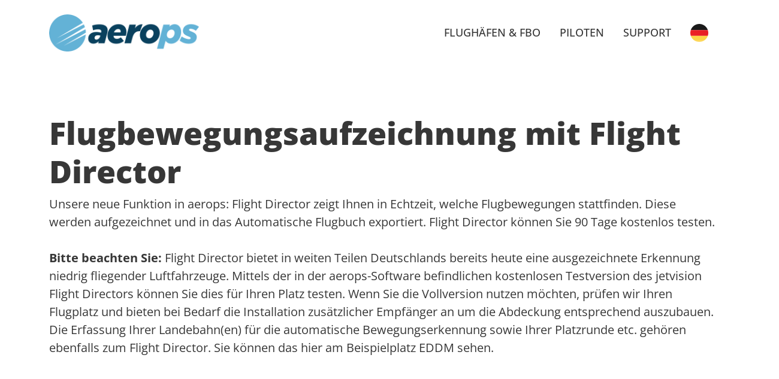

--- FILE ---
content_type: text/html; charset=utf-8
request_url: https://www.aerops.com/de/gat-flight-director-radar/
body_size: 4536
content:
<!DOCTYPE html>
<html dir="ltr" lang="de-de">
<head>

<meta charset="utf-8">
<!-- 
	{$config.headerComment}

	This website is powered by TYPO3 - inspiring people to share!
	TYPO3 is a free open source Content Management Framework initially created by Kasper Skaarhoj and licensed under GNU/GPL.
	TYPO3 is copyright 1998-2026 of Kasper Skaarhoj. Extensions are copyright of their respective owners.
	Information and contribution at https://typo3.org/
-->


<link rel="shortcut icon" href="/typo3conf/ext/gold_sitepackage/Resources/Public/Icons/favicon.ico" type="image/vnd.microsoft.icon">

<meta http-equiv="x-ua-compatible" content="IE=edge" />
<meta name="generator" content="TYPO3 CMS" />
<meta name="description" content="Flugbewegungen werden durch den Flight Director aufgezeichnet und abgeglichen
Der ADS-B gestützte Flight Director zeichnet Flugbewegungen in Echtzeit auf und transferiert die Daten in Ihr Automatisches Flugbuch." />
<meta name="viewport" content="width=device-width, initial-scale=1" />
<meta name="robots" content="index,follow" />
<meta property="og:description" content="Flugbewegungen werden durch den Flight Director aufgezeichnet und abgeglichen
Der ADS-B gestützte Flight Director zeichnet Flugbewegungen in Echtzeit auf und transferiert die Daten in Ihr Automatisches Flugbuch." />
<meta property="og:title" content="Flugbewegungsmessung mit Flight Director" />
<meta name="twitter:card" content="summary" />
<meta name="apple-mobile-web-app-capable" content="no" />
<meta name="google-site-verification" content="3YyxxVWE2EM-TrSxp4K1WeEnGVBraq4Mvb3dZQsaN74" />


<link rel="stylesheet" type="text/css" href="/typo3temp/assets/css/7015c8c4ac.css?1644330789" media="all">
<link rel="stylesheet" type="text/css" href="/typo3conf/ext/gold_sitepackage/Resources/Public/Css/fonts.css?1674546413" media="all">
<link rel="stylesheet" type="text/css" href="/typo3conf/ext/gold_sitepackage/Resources/Public/Css/layout_aerops.css?1764248484" media="all">






<title>Flugbewegungsmessung mit Flight Director: aerops.com </title>
<link href="https://cdn.jsdelivr.net/npm/bootstrap@5.1.3/dist/css/bootstrap.min.css" rel="stylesheet" integrity="sha384-1BmE4kWBq78iYhFldvKuhfTAU6auU8tT94WrHftjDbrCEXSU1oBoqyl2QvZ6jIW3" crossorigin="anonymous">
<link rel="stylesheet" href="https://pro.fontawesome.com/releases/v5.15.4/css/all.css" integrity="sha384-rqn26AG5Pj86AF4SO72RK5fyefcQ/x32DNQfChxWvbXIyXFePlEktwD18fEz+kQU" crossorigin="anonymous">
<link rel="stylesheet" href="https://cdn.jsdelivr.net/npm/bootstrap-icons@1.13.1/font/bootstrap-icons.min.css">
            <!-- Matomo Tag Manager -->
			<script>
				var _mtm = window._mtm = window._mtm || [];
				_mtm.push({'mtm.startTime': (new Date().getTime()), 'event': 'mtm.Start'});
				var d=document, g=d.createElement('script'), s=d.getElementsByTagName('script')[0];
				g.async=true; g.src='https://gat.aerops.com/matomo/js/container_m18Gyicv.js'; s.parentNode.insertBefore(g,s);
			</script>
			<!-- End Matomo Tag Manager -->
<link rel="canonical" href="https://www.aerops.com/de/gat-flight-director-radar/"/>

<link rel="alternate" hreflang="de-de" href="https://www.aerops.com/de/gat-flight-director-radar/"/>
<link rel="alternate" hreflang="en-US" href="https://www.aerops.com/en/flight-movement-measurement-with-flight-director/"/>
<link rel="alternate" hreflang="fr-FR" href="https://www.aerops.com/fr/mesure-des-mouvements-de-vol-avec-flight-director/"/>
<link rel="alternate" hreflang="x-default" href="https://www.aerops.com/de/gat-flight-director-radar/"/>
</head>
<body class="de">

    <header>
		
        		<nav class="navbar navbar-expand-lg">
					<div class="container">
						<a href="/de/" class="navbar-brand">
							<img class="img-fluid" src="/typo3conf/ext/gold_sitepackage/Resources/Public/Images/logo_aerops.png" width="520" height="128" alt="" />
            			</a>
						<button class="navbar-toggler" type="button" data-bs-toggle="collapse" data-bs-target="#navbar-main" aria-controls="navbar-main" aria-expanded="false" aria-label="Toggle navigation">
							<span></span>
							<span></span>
							<span></span>
							<span></span>
						</button>
            			<div class="collapse navbar-collapse" id="navbar-main">
                			<ul class="navbar-nav ms-lg-auto">
                    			
                        			
                                			<li class="nav-item dropdown">
												<a href="#" class="nav-link">Flughäfen &amp; FBO</a>
                                    			<div class="dropdown-menu">
                                        			
                                            			<a href="/de/produkte/aeropsground/" target="" class="dropdown-item">Airport Management System (AMS)</a>
                                        			
                                            			<a href="/de/preise-fuer-flugplaetze-und-fbos/" target="" class="dropdown-item">Preise</a>
                                        			
                                            			<a href="https://gat.aerops.com/dashboard" target="" class="dropdown-item">Login für Flughäfen</a>
                                        			
                                    			</div>
                                			</li>
                            			
                    			
                        			
                                			<li class="nav-item dropdown">
												<a href="#" class="nav-link">Piloten</a>
                                    			<div class="dropdown-menu">
                                        			
                                            			<a href="/de/produkte/aeropspilot/" target="" class="dropdown-item">Bezahl-App</a>
                                        			
                                    			</div>
                                			</li>
                            			
                    			
                        			
                                			<li class="nav-item">
                                    			<a href="/de/support/" target="" class="nav-link">Support</a>
                                			</li>
                            			
                    			
                			</ul>
							
								
									
										<div class="dropdown">
											<a href="/de/gat-flight-director-radar/" class="nav-link">
												<img src="/typo3conf/ext/gold_sitepackage/Resources/Public/Images/flag_de.svg" width="30" height="30" alt="" />
											</a>
											<div class="dropdown-menu">
												
													
												
													
															<div class="py-2">
															
																	<a href="/en/flight-movement-measurement-with-flight-director/">
																		<img src="/typo3conf/ext/gold_sitepackage/Resources/Public/Images/flag_en.svg" width="30" height="30" alt="" /> English
																	</a>
																
															</div>
														
												
													
															<div class="py-2">
															
																	<a href="/fr/mesure-des-mouvements-de-vol-avec-flight-director/">
																		<img src="/typo3conf/ext/gold_sitepackage/Resources/Public/Images/flag_fr.svg" width="30" height="30" alt="" /> Français
																	</a>
																
															</div>
														
												
											</div>
										</div>
									
								
									
								
									
								
							
            			</div>
					</div>
        		</nav>
			
    </header>


    <main>
        <div class="container">
    

            <div id="c1613" class="frame frame-container frame-type-textpic frame-layout-0 frame-space-before-large">
                
                
                    



                
                

    
        

    



    


                

    <div class="ce-textpic ce-center ce-above">
        
            



        

        
                <div class="ce-bodytext">
                    
                    <h1><strong>Flugbewegungsaufzeichnung mit&nbsp;</strong><strong>Flight Director&nbsp;</strong></h1>
                </div>
            

        
    </div>


                
                    



                
                
                    



                
            </div>

        

</div><div class="container">
    

            <div id="c1612" class="frame frame-container frame-type-textpic frame-layout-0">
                
                
                    



                
                

    
        

    



    


                

    <div class="ce-textpic ce-center ce-above">
        
            



        

        
                <div class="ce-bodytext">
                    
                    <p>Unsere neue Funktion in&nbsp;aerops: Flight Director zeigt Ihnen in Echtzeit, welche Flugbewegungen stattfinden. Diese werden aufgezeichnet und in das Automatische Flugbuch exportiert. Flight Director können Sie 90 Tage kostenlos testen.<br> <br> <strong>Bitte beachten Sie:&nbsp;</strong>Flight&nbsp;Director bietet in weiten Teilen Deutschlands bereits heute eine ausgezeichnete Erkennung niedrig fliegender Luftfahrzeuge. Mittels der in der aerops-Software befindlichen kostenlosen Testversion des jetvision Flight Directors können Sie dies für Ihren Platz testen. Wenn Sie die Vollversion nutzen möchten, prüfen wir Ihren Flugplatz und bieten bei Bedarf die Installation zusätzlicher Empfänger an um die Abdeckung entsprechend auszubauen. Die Erfassung Ihrer Landebahn(en) für die automatische Bewegungserkennung sowie Ihrer Platzrunde etc. gehören ebenfalls zum Flight Director. Sie können das hier am Beispielplatz EDDM sehen.</p>
<p>&nbsp;</p>
                </div>
            

        
    </div>


                
                    



                
                
                    



                
            </div>

        

</div>
    

            <div id="c4008" class="frame frame-default frame-type-html frame-layout-0">
                
                
                    



                
                
                

    <center><iframe src="https://flightdirector.de/services/fdir/classification?t=8UjLW4PncIfH%20s1yiQuZtpSHLimR%20nMio1mzPIIQ%2FF8mB8W91pDWa%205uGI06VX%20uZQzfUnN05LFyVufz" width="1300" height="600" style="border:none;"></iframe></center>



                
                    



                
                
                    



                
            </div>

        

<div class="container">
    

            <div id="c1615" class="frame frame-container frame-type-textpic frame-layout-0 frame-space-before-large">
                
                
                    



                
                

    
        

    



    


                

    <div class="ce-textpic ce-center ce-above">
        
            



        

        
                <div class="ce-bodytext">
                    
                    <h2><strong>Wie funktioniert‘s?</strong></h2>
<p>Die&nbsp;Aufzeichnung der Flugbewegungen erfolgt in Echtzeit und transferiert die Daten in Ihr&nbsp;aerops-System. Unterstützt wird diese Aufzeichnung durch Daten aus dem von jetvision&nbsp;entwickelten Flight Director und aerops Kamerasystemen. Die Flugbewegungen werden als Liste und auch als Foto vom Flugobjekt (BETA-Stadium) übermittelt. Sie können unter dem Menüpunkt „Flight Director“ in der aerops-Software die Flugbewegungen jederzeit einsehen.&nbsp;Flight&nbsp;Director&nbsp;nimmt seine Signale aus ADS-B,&nbsp;MLAT&nbsp;und&nbsp;FLARM, die Positionen von Fliegern sehr genau aufzuzeichnen. Das auch in Flughöhen von 30 bis 500 m. Flight Director trackt Flugbewegungen aus über 200 Bodenantennen in ganz Deutschland. Somit bekommen sie eine bequeme, filterbare Kartendarstellung mit allen Flugobjekten in&nbsp;100-km-Umkreis.</p>
                </div>
            

        
    </div>


                
                    



                
                
                    



                
            </div>

        

</div><div class="container">
    

            <div id="c1616" class="frame frame-container frame-type-textpic frame-layout-0 frame-space-before-medium">
                
                
                    



                
                

    
        

    



    


                

    <div class="ce-textpic ce-center ce-above">
        
            



        

        
                <div class="ce-bodytext">
                    
                    <h3>Flight Director zur Flugbewegungsmessung als Vollversion</h3>
<p>Sie können Flight Director als Werkzeug zur Flugbewegungsmessung nutzen und die Daten in Ihr Automatisches Flugbuch transferieren, <strong>und/oder</strong> es als Vollversion inkl. Radar nutzen.</p>
<p>&nbsp;</p>
                </div>
            

        
    </div>


                
                    



                
                
                    



                
            </div>

        

</div><div class="container">
    

            <div id="c1617" class="frame frame-container frame-type-textpic frame-layout-0">
                
                
                    



                
                

    
        

    



    


                

    <div class="ce-textpic ce-center ce-above">
        
            



        

        
                <div class="ce-bodytext">
                    
                    <h3>Export, Statistiken und Report an die Behörden</h3>
<p>Sie können das Flugbuch jederzeit in eine Excel-Datei oder als CSV-Datei exportieren und bei Bedarf in Ihr Hauptflugbuch importieren. Dabei können Sie beliebige Zeiträume filtern.</p>
                </div>
            

        
    </div>


                
                    



                
                
                    



                
            </div>

        

</div><div class="container">
    

            <div id="c1618" class="frame frame-container frame-type-textpic frame-layout-0 frame-space-before-medium frame-space-after-medium">
                
                
                    



                
                

    
        

    



    


                

    <div class="ce-textpic ce-center ce-above">
        
            



        

        
                <div class="ce-bodytext">
                    
                    <h2><strong>Vorteile der Nutzung von Flight Director</strong></h2>
<p><strong>✓ </strong> Automatische Fluglagedarstellung</p>
<p><strong>✓ </strong>&nbsp;Flugbewegungsmessung</p>
<p><strong>✓ </strong>&nbsp;Integrierter Webserver mit Live Flight Tracking, 2D-Karten, Daten Tabelle, Filteroptionen, Fleet Watch</p>
<p><strong>✓ </strong>&nbsp;Automatische Erstellung des Flugbuchs aus den aufgezeichneten Flugdaten</p>
                </div>
            

        
    </div>


                
                    



                
                
                    



                
            </div>

        

</div>
    

            <div id="c1620" class="frame frame-default frame-type-text frame-layout-0 frame-space-before-medium frame-space-after-extra-large">
                
                
                    



                
                
                    

    



                
                

    <h3 class="text-center">Haben Sie Interesse am Flight Director für Ihren Flugplatz?</h3>
<p>&nbsp;</p>
<p class="text-center"><strong><a href="/de/kontaktformular-demo-vereinbaren/" class="btn btn-blue">Hier Anfragen</a></strong></p>
<p class="text-center">&nbsp;</p>


                
                    



                
                
                    



                
            </div>

        


    </main>


	
    		<footer>
        		<div class="container">
            		
    

            <div id="c2820" class="frame frame-default frame-type-gridelements_pi1 frame-layout-0">
                
                
                    



                
                
                    



                
                

    
    <div class="row">
    <div class="col-md-4">
        
    

            <div id="c4337" class="frame frame-default frame-type-menu_pages frame-layout-0">
                
                
                    



                
                
                    

    
        <header>
            

    
            <h5 class="">
                Produkte
            </h5>
        



            



            



        </header>
    



                
                

    
        <ul class="nav nav-content flex-column">
            
                <li class="nav-item">
                    <a class="nav-link" href="/de/produkte/aeropsground/" title="Airport Management System (AMS)">
                        <span>Airport Management System (AMS)</span>
                    </a>
                </li>
            
                <li class="nav-item">
                    <a class="nav-link" href="/de/produkte/aeropspilot/" title="Bezahl-App">
                        <span>Bezahl-App</span>
                    </a>
                </li>
            
                <li class="nav-item">
                    <a class="nav-link" href="/de/produkte/aeropsfleet/" title="Online-Kundenkonto">
                        <span>Online-Kundenkonto</span>
                    </a>
                </li>
            
                <li class="nav-item">
                    <a class="nav-link" href="/de/developer-api/" title="Developer API">
                        <span>Developer API</span>
                    </a>
                </li>
            
        </ul>
    


                
                    



                
                
                    



                
            </div>

        


    </div>
    <div class="col-md-4">
        
    

            <div id="c2812" class="frame frame-default frame-type-menu_pages frame-layout-0">
                
                
                    



                
                
                    

    
        <header>
            

    
            <h5 class="">
                Unternehmen
            </h5>
        



            



            



        </header>
    



                
                

    
        <ul class="nav nav-content flex-column">
            
                <li class="nav-item">
                    <a class="nav-link" href="/de/jobs/" title="Jobs">
                        <span>Jobs</span>
                    </a>
                </li>
            
                <li class="nav-item">
                    <a class="nav-link" href="/de/pressematerial-aerops-gmbh/" title="Pressematerial">
                        <span>Pressematerial</span>
                    </a>
                </li>
            
                <li class="nav-item">
                    <a class="nav-link" href="/de/impressum/" title="Impressum">
                        <span>Impressum</span>
                    </a>
                </li>
            
                <li class="nav-item">
                    <a class="nav-link" href="/de/datenschutz/" title="Datenschutz">
                        <span>Datenschutz</span>
                    </a>
                </li>
            
        </ul>
    


                
                    



                
                
                    



                
            </div>

        


    </div>
    <div class="col-md-4">
        
    

            <div id="c4332" class="frame frame-default frame-type-menu_pages frame-layout-0">
                
                
                    



                
                
                    

    
        <header>
            

    
            <h5 class="">
                Kunden
            </h5>
        



            



            



        </header>
    



                
                

    
        <ul class="nav nav-content flex-column">
            
                <li class="nav-item">
                    <a class="nav-link" href="/de/support/" title="Support">
                        <span>Support</span>
                    </a>
                </li>
            
                <li class="nav-item">
                    <a class="nav-link" href="/de/landeplatzlaermschutz-rechner/" title="Landeplatzlaermschutz Rechner">
                        <span>Landeplatzlaermschutz Rechner</span>
                    </a>
                </li>
            
        </ul>
    


                
                    



                
                
                    



                
            </div>

        


    </div>
</div>


                
                    



                
                
                    



                
            </div>

        


        		</div>
    		</footer>

<script src="https://code.jquery.com/jquery-3.6.0.min.js" crossorigin="anonymous"></script>
<script src="https://cdn.jsdelivr.net/npm/bootstrap@5.1.3/dist/js/bootstrap.bundle.min.js" integrity="sha384-ka7Sk0Gln4gmtz2MlQnikT1wXgYsOg+OMhuP+IlRH9sENBO0LRn5q+8nbTov4+1p" crossorigin="anonymous"></script>
<script src="/typo3conf/ext/gold_sitepackage/Resources/Public/JavaScript/Src/main.js?1664514822"></script>


</body>
</html>

--- FILE ---
content_type: text/css; charset=utf-8
request_url: https://www.aerops.com/typo3conf/ext/gold_sitepackage/Resources/Public/Css/fonts.css?1674546413
body_size: 395
content:
/* open-sans-300 - latin */
@font-face {
  font-family: 'Open Sans';
  font-style: normal;
  font-weight: 300;
  src: url('../Fonts/open-sans-v34-latin-300.eot'); /* IE9 Compat Modes */
  src: local(''),
	   url('../Fonts/open-sans-v34-latin-300.eot?#iefix') format('embedded-opentype'), /* IE6-IE8 */
	   url('../Fonts/open-sans-v34-latin-300.woff2') format('woff2'), /* Super Modern Browsers */
	   url('../Fonts/open-sans-v34-latin-300.woff') format('woff'), /* Modern Browsers */
	   url('../Fonts/open-sans-v34-latin-300.ttf') format('truetype'), /* Safari, Android, iOS */
	   url('../Fonts/open-sans-v34-latin-300.svg#OpenSans') format('svg'); /* Legacy iOS */
}
/* open-sans-regular - latin */
@font-face {
  font-family: 'Open Sans';
  font-style: normal;
  font-weight: 400;
  src: url('../Fonts/open-sans-v34-latin-regular.eot'); /* IE9 Compat Modes */
  src: local(''),
	   url('../Fonts/open-sans-v34-latin-regular.eot?#iefix') format('embedded-opentype'), /* IE6-IE8 */
	   url('../Fonts/open-sans-v34-latin-regular.woff2') format('woff2'), /* Super Modern Browsers */
	   url('../Fonts/open-sans-v34-latin-regular.woff') format('woff'), /* Modern Browsers */
	   url('../Fonts/open-sans-v34-latin-regular.ttf') format('truetype'), /* Safari, Android, iOS */
	   url('../Fonts/open-sans-v34-latin-regular.svg#OpenSans') format('svg'); /* Legacy iOS */
}
/* open-sans-500 - latin */
@font-face {
  font-family: 'Open Sans';
  font-style: normal;
  font-weight: 500;
  src: url('../Fonts/open-sans-v34-latin-500.eot'); /* IE9 Compat Modes */
  src: local(''),
	   url('../Fonts/open-sans-v34-latin-500.eot?#iefix') format('embedded-opentype'), /* IE6-IE8 */
	   url('../Fonts/open-sans-v34-latin-500.woff2') format('woff2'), /* Super Modern Browsers */
	   url('../Fonts/open-sans-v34-latin-500.woff') format('woff'), /* Modern Browsers */
	   url('../Fonts/open-sans-v34-latin-500.ttf') format('truetype'), /* Safari, Android, iOS */
	   url('../Fonts/open-sans-v34-latin-500.svg#OpenSans') format('svg'); /* Legacy iOS */
}
/* open-sans-600 - latin */
@font-face {
  font-family: 'Open Sans';
  font-style: normal;
  font-weight: 600;
  src: url('../Fonts/open-sans-v34-latin-600.eot'); /* IE9 Compat Modes */
  src: local(''),
	   url('../Fonts/open-sans-v34-latin-600.eot?#iefix') format('embedded-opentype'), /* IE6-IE8 */
	   url('../Fonts/open-sans-v34-latin-600.woff2') format('woff2'), /* Super Modern Browsers */
	   url('../Fonts/open-sans-v34-latin-600.woff') format('woff'), /* Modern Browsers */
	   url('../Fonts/open-sans-v34-latin-600.ttf') format('truetype'), /* Safari, Android, iOS */
	   url('../Fonts/open-sans-v34-latin-600.svg#OpenSans') format('svg'); /* Legacy iOS */
}
/* open-sans-700 - latin */
@font-face {
  font-family: 'Open Sans';
  font-style: normal;
  font-weight: 700;
  src: url('../Fonts/open-sans-v34-latin-700.eot'); /* IE9 Compat Modes */
  src: local(''),
	   url('../Fonts/open-sans-v34-latin-700.eot?#iefix') format('embedded-opentype'), /* IE6-IE8 */
	   url('../Fonts/open-sans-v34-latin-700.woff2') format('woff2'), /* Super Modern Browsers */
	   url('../Fonts/open-sans-v34-latin-700.woff') format('woff'), /* Modern Browsers */
	   url('../Fonts/open-sans-v34-latin-700.ttf') format('truetype'), /* Safari, Android, iOS */
	   url('../Fonts/open-sans-v34-latin-700.svg#OpenSans') format('svg'); /* Legacy iOS */
}
/* open-sans-800 - latin */
@font-face {
  font-family: 'Open Sans';
  font-style: normal;
  font-weight: 800;
  src: url('../Fonts/open-sans-v34-latin-800.eot'); /* IE9 Compat Modes */
  src: local(''),
	   url('../Fonts/open-sans-v34-latin-800.eot?#iefix') format('embedded-opentype'), /* IE6-IE8 */
	   url('../Fonts/open-sans-v34-latin-800.woff2') format('woff2'), /* Super Modern Browsers */
	   url('../Fonts/open-sans-v34-latin-800.woff') format('woff'), /* Modern Browsers */
	   url('../Fonts/open-sans-v34-latin-800.ttf') format('truetype'), /* Safari, Android, iOS */
	   url('../Fonts/open-sans-v34-latin-800.svg#OpenSans') format('svg'); /* Legacy iOS */
}
/* open-sans-300italic - latin */
@font-face {
  font-family: 'Open Sans';
  font-style: italic;
  font-weight: 300;
  src: url('../Fonts/open-sans-v34-latin-300italic.eot'); /* IE9 Compat Modes */
  src: local(''),
	   url('../Fonts/open-sans-v34-latin-300italic.eot?#iefix') format('embedded-opentype'), /* IE6-IE8 */
	   url('../Fonts/open-sans-v34-latin-300italic.woff2') format('woff2'), /* Super Modern Browsers */
	   url('../Fonts/open-sans-v34-latin-300italic.woff') format('woff'), /* Modern Browsers */
	   url('../Fonts/open-sans-v34-latin-300italic.ttf') format('truetype'), /* Safari, Android, iOS */
	   url('../Fonts/open-sans-v34-latin-300italic.svg#OpenSans') format('svg'); /* Legacy iOS */
}
/* open-sans-italic - latin */
@font-face {
  font-family: 'Open Sans';
  font-style: italic;
  font-weight: 400;
  src: url('../Fonts/open-sans-v34-latin-italic.eot'); /* IE9 Compat Modes */
  src: local(''),
	   url('../Fonts/open-sans-v34-latin-italic.eot?#iefix') format('embedded-opentype'), /* IE6-IE8 */
	   url('../Fonts/open-sans-v34-latin-italic.woff2') format('woff2'), /* Super Modern Browsers */
	   url('../Fonts/open-sans-v34-latin-italic.woff') format('woff'), /* Modern Browsers */
	   url('../Fonts/open-sans-v34-latin-italic.ttf') format('truetype'), /* Safari, Android, iOS */
	   url('../Fonts/open-sans-v34-latin-italic.svg#OpenSans') format('svg'); /* Legacy iOS */
}
/* open-sans-500italic - latin */
@font-face {
  font-family: 'Open Sans';
  font-style: italic;
  font-weight: 500;
  src: url('../Fonts/open-sans-v34-latin-500italic.eot'); /* IE9 Compat Modes */
  src: local(''),
	   url('../Fonts/open-sans-v34-latin-500italic.eot?#iefix') format('embedded-opentype'), /* IE6-IE8 */
	   url('../Fonts/open-sans-v34-latin-500italic.woff2') format('woff2'), /* Super Modern Browsers */
	   url('../Fonts/open-sans-v34-latin-500italic.woff') format('woff'), /* Modern Browsers */
	   url('../Fonts/open-sans-v34-latin-500italic.ttf') format('truetype'), /* Safari, Android, iOS */
	   url('../Fonts/open-sans-v34-latin-500italic.svg#OpenSans') format('svg'); /* Legacy iOS */
}
/* open-sans-600italic - latin */
@font-face {
  font-family: 'Open Sans';
  font-style: italic;
  font-weight: 600;
  src: url('../Fonts/open-sans-v34-latin-600italic.eot'); /* IE9 Compat Modes */
  src: local(''),
	   url('../Fonts/open-sans-v34-latin-600italic.eot?#iefix') format('embedded-opentype'), /* IE6-IE8 */
	   url('../Fonts/open-sans-v34-latin-600italic.woff2') format('woff2'), /* Super Modern Browsers */
	   url('../Fonts/open-sans-v34-latin-600italic.woff') format('woff'), /* Modern Browsers */
	   url('../Fonts/open-sans-v34-latin-600italic.ttf') format('truetype'), /* Safari, Android, iOS */
	   url('../Fonts/open-sans-v34-latin-600italic.svg#OpenSans') format('svg'); /* Legacy iOS */
}
/* open-sans-700italic - latin */
@font-face {
  font-family: 'Open Sans';
  font-style: italic;
  font-weight: 700;
  src: url('../Fonts/open-sans-v34-latin-700italic.eot'); /* IE9 Compat Modes */
  src: local(''),
	   url('../Fonts/open-sans-v34-latin-700italic.eot?#iefix') format('embedded-opentype'), /* IE6-IE8 */
	   url('../Fonts/open-sans-v34-latin-700italic.woff2') format('woff2'), /* Super Modern Browsers */
	   url('../Fonts/open-sans-v34-latin-700italic.woff') format('woff'), /* Modern Browsers */
	   url('../Fonts/open-sans-v34-latin-700italic.ttf') format('truetype'), /* Safari, Android, iOS */
	   url('../Fonts/open-sans-v34-latin-700italic.svg#OpenSans') format('svg'); /* Legacy iOS */
}
/* open-sans-800italic - latin */
@font-face {
  font-family: 'Open Sans';
  font-style: italic;
  font-weight: 800;
  src: url('../Fonts/open-sans-v34-latin-800italic.eot'); /* IE9 Compat Modes */
  src: local(''),
	   url('../Fonts/open-sans-v34-latin-800italic.eot?#iefix') format('embedded-opentype'), /* IE6-IE8 */
	   url('../Fonts/open-sans-v34-latin-800italic.woff2') format('woff2'), /* Super Modern Browsers */
	   url('../Fonts/open-sans-v34-latin-800italic.woff') format('woff'), /* Modern Browsers */
	   url('../Fonts/open-sans-v34-latin-800italic.ttf') format('truetype'), /* Safari, Android, iOS */
	   url('../Fonts/open-sans-v34-latin-800italic.svg#OpenSans') format('svg'); /* Legacy iOS */
}

--- FILE ---
content_type: text/css; charset=utf-8
request_url: https://www.aerops.com/typo3conf/ext/gold_sitepackage/Resources/Public/Css/layout_aerops.css?1764248484
body_size: 2688
content:
/*
 * Colors
 *
 * blue:		#63b2d6
 * dark blue	#0a415e
 * orange:	 	#dfa031
 * green:		#00a75d
 * grey:		#373737
 * magenta:		#970060
 */
 
html,
body {
	margin: 0;
	padding: 0;
	display: flex;
	min-height: 100vh;
	flex-direction: column;
}

body {
	font-size: 1rem !important;
	font-family: 'Open Sans', sans-serif !important;
	color: #373737 !important;
}

@media (min-width: 992px) {
	body {
		font-size: 1.125rem !important;
	}
}

@media (min-width: 992px) {
	body {
		font-size: 1.25rem !important;
	}
}


/* Common Tags */
h1 {
	font-size: 1.5rem !important;
	line-height: 2.5rem !important;
	font-weight: 700 !important;
}

h2 {
	font-size: 1.375rem !important;
	line-height: 2rem !important;
	font-weight: 700 !important;
}

h3 {
	font-size: 1.25rem !important;
	line-height: 1.75rem !important;
	font-weight: 700 !important;
}

h4 {
	font-size: 1.125rem !important;
	line-height: 1.75rem !important;
	font-weight: 400 !important;
}

@media (min-width: 768px) {
	h1 {
		font-size: 2rem !important;
		line-height: 3rem !important;
	}
	h2 {
		font-size: 1.75rem !important;
		line-height: 2.5rem !important;
		margin-bottom: 1rem !important;
	}
	h3, 
	h4 {
		font-size: 1.5rem !important;
		line-height: 2.25rem !important;
	}
}

@media (min-width: 992px) {
	h1 {
		font-size: 2.5rem !important;
		line-height: 3.5rem !important;
	}
	h2 {
		font-size: 2.5rem !important;
		line-height: 3.5rem !important;
		margin-bottom: 1.5rem !important;
	}
	h3, 
	h4 {
		font-size: 1.75rem !important;
		line-height: 2.5rem !important;
	}
}

@media (min-width: 1200px) {
	h1 {
		font-size: 3.25rem !important;
		line-height: 4rem !important;
	}
	h2 {
		font-size: 2.75rem !important;
		line-height: 4rem !important;
		margin-bottom: 2rem !important;
	}
	h3, 
	h4 {
		font-size: 2rem !important;
		line-height: 2.5rem !important;
	}
}

a {
	color: #63b2d6 !important;
	text-decoration: none !important;
}

a:hover {
	color: #373737 !important;
	text-decoration: underline;
}

.text-blue {
	color: #63b2d6;
}

.text-blue-dark {
	color: #0a415e;
}

.text-green {
	color: #00a75d;
}

.text-orange {
	color: #dfa031;
}

.text-magenta {
	color: #970060;
}

.text-grey {
	color: #999;
}

.text-small {
	font-size: .875rem;
}

.text-big {
	font-size: 1.125rem;
}

.text-upper {
	text-transform: uppercase;
}

@media (min-width: 992px) {
	.text-small {
		font-size: 1rem;
	}
	.text-big {
		font-size: 1.375rem;
	}
}

@media (min-width: 1200px) {
	.text-big {
		font-size: 1.75rem;
	}
}


/* Header */
header .navbar-brand {
	padding: 1rem 0;	
}

header nav {
	background: #fff;
/* 	box-shadow: 0 4px 4px 0 rgba(0, 40, 87, 0.1); */
}

@media (min-width: 992px) {
	header nav.navbar {
		position: fixed;
		top: 0;
		right: 0;
		left: 0;
		z-index: 1030;
	}
}

header nav .navbar-brand {
	max-width: 200px;
}

@media (min-width: 768px) {
	header nav .navbar-brand {
		max-width: 250px;
	}
}

header nav a {
	font-size: 1rem !important;
	font-weight: 500;
	color: #373737 !important;
	text-transform: uppercase;
}

@media (min-width: 1200px) {
	header nav a {
		font-size: 1.125rem !important;
	}
}

header nav .dropdown-menu a {
	text-transform: none;
	text-decoration: none;
}

@media (min-width: 992px) {
	header nav li.nav-item {
		padding: 0 .25rem !important;
	}
}

@media (min-width: 1200px) {
	header nav li.nav-item {
		padding: 0 .5rem !important;
	}
}

header nav a.nav-link:hover {
	color: #63b2d6 !important;
	text-decoration: none;
}

header nav a.nav-link.active {
	color: #63b2d6 !important;
}

header nav .dropdown:hover > .dropdown-menu {
	display: block;
}

header nav .dropdown-menu {
	border: none;
	border-radius: 0;
	padding: 0 1rem;
}

@media (min-width: 992px) {
	header nav .dropdown-menu {
		box-shadow: 0 4px 4px 0 rgba(0, 40, 87, 0.1);
		border-bottom: 3px solid #63b2d6;
		margin: -0.25rem 0 0 0;
		padding: 0 1rem;
	}		
}

header nav .dropdown-menu .dropdown-item {
	padding: .75rem 0rem;
	border-bottom: 1px solid rgba(0, 0, 0, 0.1);
	text-transform: none;
}


header nav .dropdown-menu .dropdown-item:last-child {
	border-bottom: none;
}

header nav .dropdown-menu .dropdown-item:hover,
header nav .dropdown-menu .dropdown-item:active {
	background: none;
}

header .navbar button.navbar-toggler {
	width: 28px;
	height: 26px;
	-webkit-transform: rotate(0deg);
	-moz-transform: rotate(0deg);
	-o-transform: rotate(0deg);
	transform: rotate(0deg);
	-webkit-transition: .5s ease-in-out;
	-moz-transition: .5s ease-in-out;
	-o-transition: .5s ease-in-out;
	transition: .5s ease-in-out;
	cursor: pointer;
	border: none;
	margin: 5px 15px 0 0;
	position: relative;
	z-index: 1000;
	outline: none;
}

header .navbar button.navbar-toggler span {
	display: block;
	position: absolute;
	height: 4px;
	width: 100%;
	background: #373737;
	opacity: 1;
	left: 0;
	-webkit-transform: rotate(0deg);
	-moz-transform: rotate(0deg);
	-o-transform: rotate(0deg);
	transform: rotate(0deg);
	-webkit-transition: .25s ease-in-out;
	-moz-transition: .25s ease-in-out;
	-o-transition: .25s ease-in-out;
	transition: .25s ease-in-out;
}

header .navbar button.navbar-toggler span:nth-child(1) {
	top: 0px;
}

header .navbar button.navbar-toggler span:nth-child(2) {
	top: 8px;
}

header .navbar button.navbar-toggler span:nth-child(3) {
	top: 8px;
}

header .navbar button.navbar-toggler span:nth-child(4) {
	top: 16px;
}

header .navbar button.navbar-toggler.open span:nth-child(1) {
	top: 14px;
	width: 0%;
	left: 50%;
}

header .navbar button.navbar-toggler.open span:nth-child(2) {
	-webkit-transform: rotate(45deg);
	-moz-transform: rotate(45deg);
	-o-transform: rotate(45deg);
	transform: rotate(45deg);
	background: #3c3c3c;
}

header .navbar button.navbar-toggler.open span:nth-child(3) {
	-webkit-transform: rotate(-45deg);
	-moz-transform: rotate(-45deg);
	-o-transform: rotate(-45deg);
	transform: rotate(-45deg);
	background: #3c3c3c;
}

header .navbar button.navbar-toggler.open span:nth-child(4) {
	top: 14px;
	width: 0%;
	left: 50%;
}

/* Container */
/* @media (min-width: 1240px) {
	.container {
		max-width: 1200px !important;
	}
} */


/* Main */
main {
	flex: 1;
}

@media (min-width: 992px) {
	main {
		padding-top: 110px;
	}
}

main.plain {
	padding-top: 0;
}

.container-fluid {
	padding: 0 !important;
}

.container-small {
	max-width: 900px !important;
}

.ratio {
	box-shadow: 0px 0px 8px rgba(0,0,0,.2);
}

.container-blue-dark {
	background-color: #0a415e;
	padding: 2rem 0;
	color: #fff;
}

.container-blue-dark a,
.container-blue-dark a:hover {
	color: #fff;
}

.container-blue-light {
	background-color: #d8e4ea;
	padding: 2rem 0;
}

.container-blue-gradient {
	background: rgb(216,228,234);
	background: linear-gradient(0deg, rgba(216,228,234,1) 0%, rgba(255,255,255,1) 100%);
}

.frame-layout-list-center .ce-bodytext {
	text-align: center;
}

.frame-layout-list-center .ce-bodytext ul {
	display: inline-block;
	list-style-position: inside;
	padding-left: 0;
}

/* Frames */
.frame-layout-blue {
	background-color: #63b2d6;
	color: #fff;
	padding: 1.5rem;
}

.frame-layout-blue-nospace {
	background-color: #63b2d6;
	color: #fff;
}

.frame-layout-blue-nospace h3 {
	padding-top: 1rem;
}

.frame-layout-white {
	background: #fff;
	padding: 1.5rem;
}

@media (min-width: 768px) {
	.frame-layout-border-left {
		border-left: solid 1px #979797;
		padding-left: 1rem;
		margion-left: -1rem;
	}
}

.frame-layout-green {
	/* background-color: rgba(0, 149, 30, .3); */
	background-color: #d4edda;
	color: #155724;
	border: 1px solid #c3e6cb;
	padding: .75rem 1.25rem;
	border-radius: .25rem;
}

.frame-layout-hide-mobile {
	display: none;
}

@media (min-width: 992px) {
	.frame-layout-hide-mobile {
		display: block;
	}
}


.frame-layout-1 .frame-type-image .ce-image {
	padding: .75rem 0;
}

.frame-layout-badge {
	padding-top: 20px;
	background-image: url(../Images/badge_neu.png);
	background-repeat: no-repeat;
	background-position: 80% 0;
}

body.en .frame-layout-badge {
	background-image: url(../Images/badge_new.png);
}

body.fr .frame-layout-badge {
	background-image: url(../Images/badge_new.png);
}

@media (min-width: 992px) {
	.frame-layout-image-screen img.img-fluid {
		max-width: 300px !important;
	}
	
	.frame-layout-image-screen-vertical img.img-fluid {
		max-width: 500px !important;
	}
}

/* Slider */
.carousel {
	background-color: #63b2d6;
	color: #fff;
	height: 400px;
}

.carousel-item-text {
	background-image: url(../Images/slider_pattern.png);
	background-repeat: no-repeat;
	background-position: center top;
	background-size: cover;
}

.carousel a {
	color: #fff !important;
}


/* Banner */
.ce-banner {
	background-position: center center;
	background-repeat: no-repeat;
	background-size: cover;
	height: 350px;
	position: relative;
}

.frame-layout-banner-small .ce-banner {
	height: 250px;
}

@media (min-width: 768px) {
	.ce-banner {
		height: 400px;
	}
	.frame-layout-banner-small .ce-banner {
		height: 320px;
	}
}

@media (min-width: 992px) {
	.ce-banner {
		height: 600px;
	}
	.frame-layout-banner-small .ce-banner {
		height: 400px;
	}
}

@media (min-width: 1200px) {
	.ce-banner {
		height: 800px;
	}
	.frame-layout-banner-small .ce-banner {
		height: 500px;
	}	
}

.ce-banner-bottom {
	position: absolute;
	bottom: -1px;
}

/* FAQs */
.ce-faq .card {
	background: none;
	border: none;
	border-radius: 0;
}

.ce-faq .card-header {
	padding: .5rem 0;
	background: none;
	border: none;
	font-weight: 600;
}

.ce-faq .card-body {
	padding-top: 0;
	padding-left: 2.75rem;
}

.ce-faq .card-header a {
	color: #0a415e !important;	
}

.ce-faq .card-header a:hover {
	color: #63b2d6 !important;
}

.ce-faq .card-header i {
	font-size: 1.5rem;
	font-weight: 600;
	color: #63b2d6;
}

@media (min-width: 768px) {
	.ce-faq .card-header {
		font-size: 1.25rem;
	}
	.ce-faq .card-header i {
		font-size: 1.5rem;
	}
}

@media (min-width: 992px) {
	.ce-faq .card-header {
		font-size: 1.375rem;
	}
	.ce-faq .card-header i {
		font-size: 1.75rem;
	}
}

@media (min-width: 1200px) {
	.ce-faq .card-header {
		font-size: 1.75rem;
	}
	.ce-faq .card-header i {
		font-size: 2rem;
	}
}
	
/* Nav content */
.nav-content a.nav-link {
	color: #373737 !important;
	padding: 0;
}

.nav-content a.nav-link:hover,
.nav-content a.nav-link.active {
	color: #63b2d6 !important;
}


/* List elements */
ul.list-arrow {
	list-style-type: none;
	padding-left: 0;
}

ul.list-arrow li {
	padding-top: .5rem;
	padding-top: .5rem;
	padding-left: 2rem;
}
ul.list-arrow li::before {
	font-family: "Font Awesome 5 Pro";
	font-weight: 600;
	content: "\f054";
	margin-right: .5rem;
	margin-left: -1.25rem;
	color: #63b2d6;
}

ul.list-check {
	list-style-type: none;
	padding-left: 0;
}

ul.list-check li {
	padding-top: .5rem;
	padding-top: .5rem;
	padding-left: 2rem;
}
ul.list-check li::before {
	font-family: "Font Awesome 5 Pro";
	content: "\f00c";
	margin-right: .5rem;
	margin-left: -1.25rem;
}

/* @media (min-width: 992px) {
	ul.list-arrow {
		font-size: 1.25rem;
	}
}

@media (min-width: 1200px) {
	ul.list-arrow {
		font-size: 1.5rem;
	}
} */

/* Buttons */
.btn {
	padding: .5rem 1.5rem !important;
	text-transform: uppercase;
	font-size: 1.125rem !important;
	font-weight: 600 !important;
}

@media (min-width: 992px) {
	.btn {
		font-size: 1.25rem !important;
	}
}

@media (min-width: 1200px) {
	.btn {
		font-size: 1.375rem !important;
	}
}

.btn::before {
	font-family: "Font Awesome 5 Pro";
	font-weight: 600;
	content: "\f054";
	margin-right: .5rem;
}

.btn-blue,
.btn-blue:hover {
	background: #63b2d6 !important;
	border-color: #63b2d6 !important;
	color: #fff !important;
	border-radius: .25rem !important;
}

.btn-orange,
.btn-orange:hover {
	background: #dfa031 !important;
	color: #fff !important;
	border-color: #dfa031 !important;
	border-radius: .25rem !important;
}

.btn-magenta,
.btn-magenta:hover {
	background: #970060 !important;
	border-color: #970060 !important;
	color: #fff !important;
	border-radius: .25rem !important;
}

.btn-green,
.btn-green:hover {
	background: #00a75d !important;
	border-color: #00a75d !important;
	color: #fff !important;
	border-radius: .25rem !important;
}

.btn.external {
	position: relative;
	padding-right: 2.5rem !important;
}

.btn.external:after {
	content: "\f08e";
	font-family: 'Font Awesome 5 Pro';
	font-style: normal;
	font-size: .9375rem !important;
	font-weight: 300;
	position: absolute;
	margin-left: .5rem;
	margin-top: .125rem;
}


/* Tables */
table.contenttable td {
	padding: .5rem 3rem .5rem .5rem;
	border-bottom: 1px solid #e1e1e1;
}

table.contenttable tr td:last-child {
	padding-right: .5rem;
}

/* Form */
.has-error input.error {
	border: 1px solid red;
}

.has-error span.error {
	font-size: .875rem;
}

.hp-field {
	display: none;
}


/* Jobs */
.whr-date {
	display: none;
}

h3.whr-title {
	font-size: 1rem;
	margin-bottom: 0;
}

@media (min-width: 992px) {
	h3.whr-title {
		font-size: 1.125rem !important;
	}
}

ul.whr-info {
	margin-bottom: 1rem;
}

@media (min-width: 768px) {
	.frame-space-before-negative {
		margin-top: -130px;
	}
}


/* Footer */
footer {
	padding: 12rem 0 3rem 0;
	background-image: url(../Images/footer-bg.png);
	background-repeat: no-repeat;
	background-position: top center;
	background-size: cover;
	min-height: 200px;
}

footer.footer-lp {
	margin-top: 2rem;
	padding: 2rem 0;
	background: #d8e4ea;
	min-height: auto;
}

footer a,
footer a:hover {
	color: #373737 !important;
	font-size: 1rem;
	line-height: 1.75rem;
}

footer a.btn,
footer a.btn:hover {
	font-size: 1.125rem !important;
	line-height: 1.5rem !important;
}

footer .text-small {
	font-size: .875rem;
}

@media (min-width: 992px) {
	footer {
		font-size: 1rem !important;
	}
	footer .text-big {
		font-size: 1.25rem;
	}
}

@media (min-width: 1200px) {
	footer {
		font-size: 1rem !important;
	}
	footer .text-big {
		font-size: 1.5rem;
	}
}

figcaption {
	display: none !important;
}


/* Powermail */
.tx-powermail input,
.tx-powermail input::placeholder {
	font-size: 1rem !important;
}

@media (min-width: 992px) {
	.tx-powermail input,
	.tx-powermail input::placeholder {
		font-size: 1.125rem !important;
	}
}


/* Price */
.ce-price {
	border: 1px;
	border-style: solid;
	border-color: rgba(0, 0, 0, .25);
	border-radius: .25rem !important
}

.ce-price-blue {
	background: #0a415e;
	color: #fff !important;
}

.ce-price h2 {
	color: #0a415e !important;
}

.ce-price h3 {
	font-size: 1.25rem !important;
	color: #0a415e !important;
}

.ce-price-blue h2,
.ce-price-blue h3 {
	color: #fff !important;
}

.ce-price .btn {
	border-top-left-radius: 0 !important;
	border-top-right-radius: 0 !important;
}

@media (min-width: 768px) {
	.ce-price h3 {
		font-size: 1.375rem !important;
	}
}

@media (min-width: 992px) {
	.ce-price h3 {
		font-size: 1.5rem !important;
	}
}

@media (min-width: 1200px) {
	.ce-price h3 {
		font-size: 1.75rem !important;
	}
}


--- FILE ---
content_type: application/javascript
request_url: https://flightdirector.de/main-AWA6IU7F.js
body_size: 23644
content:
import{$ as Ve,$c as bt,Aa as vi,Ab as ji,B as Y,Ba as Ue,Bb as Ki,C as ve,Ca as Si,Cb as Vi,D as j,Da as Ei,Ea as bi,Eb as Qi,F as Se,Fa as Ti,Fb as $i,G as Ee,Ga as wi,H as ci,Ha as Mi,Hb as Ui,I as ui,Ia as we,Ib as Ye,J as _t,Jb as Pe,K as C,Kb as Wi,L as P,Lb as ke,M as mi,Mb as Hi,N as Z,Na as Ai,Nb as Gi,O as be,Pb as Xi,Q as J,Qa as Ci,Qb as Yi,R as F,Ra as Pi,Rb as Zi,S as di,Sa as ki,Sb as Ji,Ta as We,Tb as en,U as fi,Ua as b,Ub as De,Va as ee,Vb as tn,W as g,Wa as Di,Wb as nn,X as y,Xa as vt,Y as x,Ya as Me,Yc as ln,Za as St,_a as He,aa as W,ba as Qe,cc as rn,da as hi,db as Ni,dd as cn,eb as z,ed as un,g as ni,gb as Li,h as ri,hb as Fi,i as _e,ia as $e,ib as Ge,ja as E,jb as Ae,k as si,ka as Te,kb as Xe,la as pi,lb as Ii,mb as Et,md as mn,n as oi,nd as dn,o as ai,pb as Ce,qb as Oi,ra as gi,rb as Ri,sb as xi,sc as sn,tb as zi,tc as on,u as li,ud as fn,va as yi,vc as an,wa as _i,xb as qi,z as w,zb as Bi}from"./chunk-WPEHPVV5.js";import{a as Ke,c as ii}from"./chunk-EQDQRRRY.js";function hn(r){return new w(3e3,!1)}function sr(){return new w(3100,!1)}function or(){return new w(3101,!1)}function ar(r){return new w(3001,!1)}function lr(r){return new w(3003,!1)}function cr(r){return new w(3004,!1)}function ur(r,e){return new w(3005,!1)}function mr(){return new w(3006,!1)}function dr(){return new w(3007,!1)}function fr(r,e){return new w(3008,!1)}function hr(r){return new w(3002,!1)}function pr(r,e,t,i,n){return new w(3010,!1)}function gr(){return new w(3011,!1)}function yr(){return new w(3012,!1)}function _r(){return new w(3200,!1)}function vr(){return new w(3202,!1)}function Sr(){return new w(3013,!1)}function Er(r){return new w(3014,!1)}function br(r){return new w(3015,!1)}function Tr(r){return new w(3016,!1)}function wr(r,e){return new w(3404,!1)}function Mr(r){return new w(3502,!1)}function Ar(r){return new w(3503,!1)}function Cr(){return new w(3300,!1)}function Pr(r){return new w(3504,!1)}function kr(r){return new w(3301,!1)}function Dr(r,e){return new w(3302,!1)}function Nr(r){return new w(3303,!1)}function Lr(r,e){return new w(3400,!1)}function Fr(r){return new w(3401,!1)}function Ir(r){return new w(3402,!1)}function Or(r,e){return new w(3505,!1)}function oe(r){switch(r.length){case 0:return new Me;case 1:return r[0];default:return new St(r)}}function Pn(r,e,t=new Map,i=new Map){let n=[],s=[],o=-1,a=null;if(e.forEach(l=>{let c=l.get("offset"),m=c==o,u=m&&a||new Map;l.forEach((S,v)=>{let f=v,_=S;if(v!=="offset")switch(f=r.normalizePropertyName(f,n),_){case He:_=t.get(v);break;case ee:_=i.get(v);break;default:_=r.normalizeStyleValue(v,f,_,n);break}u.set(f,_)}),m||s.push(u),a=u,o=c}),n.length)throw Mr(n);return s}function Qt(r,e,t,i){switch(e){case"start":r.onStart(()=>i(t&&Tt(t,"start",r)));break;case"done":r.onDone(()=>i(t&&Tt(t,"done",r)));break;case"destroy":r.onDestroy(()=>i(t&&Tt(t,"destroy",r)));break}}function Tt(r,e,t){let i=t.totalTime,n=!!t.disabled,s=$t(r.element,r.triggerName,r.fromState,r.toState,e||r.phaseName,i??r.totalTime,n),o=r._data;return o!=null&&(s._data=o),s}function $t(r,e,t,i,n="",s=0,o){return{element:r,triggerName:e,fromState:t,toState:i,phaseName:n,totalTime:s,disabled:!!o}}function V(r,e,t){let i=r.get(e);return i||r.set(e,i=t),i}function pn(r){let e=r.indexOf(":"),t=r.substring(1,e),i=r.slice(e+1);return[t,i]}var Rr=typeof document>"u"?null:document.documentElement;function Ut(r){let e=r.parentNode||r.host||null;return e===Rr?null:e}function xr(r){return r.substring(1,6)=="ebkit"}var me=null,gn=!1;function zr(r){me||(me=qr()||{},gn=me.style?"WebkitAppearance"in me.style:!1);let e=!0;return me.style&&!xr(r)&&(e=r in me.style,!e&&gn&&(e="Webkit"+r.charAt(0).toUpperCase()+r.slice(1)in me.style)),e}function qr(){return typeof document<"u"?document.body:null}function kn(r,e){for(;e;){if(e===r)return!0;e=Ut(e)}return!1}function Dn(r,e,t){if(t)return Array.from(r.querySelectorAll(e));let i=r.querySelector(e);return i?[i]:[]}var Wt=(()=>{class r{validateStyleProperty(t){return zr(t)}containsElement(t,i){return kn(t,i)}getParentElement(t){return Ut(t)}query(t,i,n){return Dn(t,i,n)}computeStyle(t,i,n){return n||""}animate(t,i,n,s,o,a=[],l){return new Me(n,s)}static \u0275fac=function(i){return new(i||r)};static \u0275prov=Y({token:r,factory:r.\u0275fac})}return r})(),he=class{static NOOP=new Wt},pe=class{};var Br=1e3,Nn="{{",jr="}}",Ln="ng-enter",kt="ng-leave",Ze="ng-trigger",nt=".ng-trigger",yn="ng-animating",Dt=".ng-animating";function ne(r){if(typeof r=="number")return r;let e=r.match(/^(-?[\.\d]+)(m?s)/);return!e||e.length<2?0:Nt(parseFloat(e[1]),e[2])}function Nt(r,e){switch(e){case"s":return r*Br;default:return r}}function rt(r,e,t){return r.hasOwnProperty("duration")?r:Kr(r,e,t)}function Kr(r,e,t){let i=/^(-?[\.\d]+)(m?s)(?:\s+(-?[\.\d]+)(m?s))?(?:\s+([-a-z]+(?:\(.+?\))?))?$/i,n,s=0,o="";if(typeof r=="string"){let a=r.match(i);if(a===null)return e.push(hn(r)),{duration:0,delay:0,easing:""};n=Nt(parseFloat(a[1]),a[2]);let l=a[3];l!=null&&(s=Nt(parseFloat(l),a[4]));let c=a[5];c&&(o=c)}else n=r;if(!t){let a=!1,l=e.length;n<0&&(e.push(sr()),a=!0),s<0&&(e.push(or()),a=!0),a&&e.splice(l,0,hn(r))}return{duration:n,delay:s,easing:o}}function Vr(r){return r.length?r[0]instanceof Map?r:r.map(e=>new Map(Object.entries(e))):[]}function te(r,e,t){e.forEach((i,n)=>{let s=Ht(n);t&&!t.has(n)&&t.set(n,r.style[s]),r.style[s]=i})}function fe(r,e){e.forEach((t,i)=>{let n=Ht(i);r.style[n]=""})}function Fe(r){return Array.isArray(r)?r.length==1?r[0]:Di(r):r}function Qr(r,e,t){let i=e.params||{},n=Fn(r);n.length&&n.forEach(s=>{i.hasOwnProperty(s)||t.push(ar(s))})}var Lt=new RegExp(`${Nn}\\s*(.+?)\\s*${jr}`,"g");function Fn(r){let e=[];if(typeof r=="string"){let t;for(;t=Lt.exec(r);)e.push(t[1]);Lt.lastIndex=0}return e}function Oe(r,e,t){let i=`${r}`,n=i.replace(Lt,(s,o)=>{let a=e[o];return a==null&&(t.push(lr(o)),a=""),a.toString()});return n==i?r:n}var $r=/-+([a-z0-9])/g;function Ht(r){return r.replace($r,(...e)=>e[1].toUpperCase())}function Ur(r,e){return r===0||e===0}function Wr(r,e,t){if(t.size&&e.length){let i=e[0],n=[];if(t.forEach((s,o)=>{i.has(o)||n.push(o),i.set(o,s)}),n.length)for(let s=1;s<e.length;s++){let o=e[s];n.forEach(a=>o.set(a,Gt(r,a)))}}return e}function K(r,e,t){switch(e.type){case b.Trigger:return r.visitTrigger(e,t);case b.State:return r.visitState(e,t);case b.Transition:return r.visitTransition(e,t);case b.Sequence:return r.visitSequence(e,t);case b.Group:return r.visitGroup(e,t);case b.Animate:return r.visitAnimate(e,t);case b.Keyframes:return r.visitKeyframes(e,t);case b.Style:return r.visitStyle(e,t);case b.Reference:return r.visitReference(e,t);case b.AnimateChild:return r.visitAnimateChild(e,t);case b.AnimateRef:return r.visitAnimateRef(e,t);case b.Query:return r.visitQuery(e,t);case b.Stagger:return r.visitStagger(e,t);default:throw cr(e.type)}}function Gt(r,e){return window.getComputedStyle(r)[e]}var Hr=new Set(["width","height","minWidth","minHeight","maxWidth","maxHeight","left","top","bottom","right","fontSize","outlineWidth","outlineOffset","paddingTop","paddingLeft","paddingBottom","paddingRight","marginTop","marginLeft","marginBottom","marginRight","borderRadius","borderWidth","borderTopWidth","borderLeftWidth","borderRightWidth","borderBottomWidth","textIndent","perspective"]),st=class extends pe{normalizePropertyName(e,t){return Ht(e)}normalizeStyleValue(e,t,i,n){let s="",o=i.toString().trim();if(Hr.has(t)&&i!==0&&i!=="0")if(typeof i=="number")s="px";else{let a=i.match(/^[+-]?[\d\.]+([a-z]*)$/);a&&a[1].length==0&&n.push(ur(e,i))}return o+s}};var ot="*";function Gr(r,e){let t=[];return typeof r=="string"?r.split(/\s*,\s*/).forEach(i=>Xr(i,t,e)):t.push(r),t}function Xr(r,e,t){if(r[0]==":"){let l=Yr(r,t);if(typeof l=="function"){e.push(l);return}r=l}let i=r.match(/^(\*|[-\w]+)\s*(<?[=-]>)\s*(\*|[-\w]+)$/);if(i==null||i.length<4)return t.push(br(r)),e;let n=i[1],s=i[2],o=i[3];e.push(_n(n,o));let a=n==ot&&o==ot;s[0]=="<"&&!a&&e.push(_n(o,n))}function Yr(r,e){switch(r){case":enter":return"void => *";case":leave":return"* => void";case":increment":return(t,i)=>parseFloat(i)>parseFloat(t);case":decrement":return(t,i)=>parseFloat(i)<parseFloat(t);default:return e.push(Tr(r)),"* => *"}}var Je=new Set(["true","1"]),et=new Set(["false","0"]);function _n(r,e){let t=Je.has(r)||et.has(r),i=Je.has(e)||et.has(e);return(n,s)=>{let o=r==ot||r==n,a=e==ot||e==s;return!o&&t&&typeof n=="boolean"&&(o=n?Je.has(r):et.has(r)),!a&&i&&typeof s=="boolean"&&(a=s?Je.has(e):et.has(e)),o&&a}}var In=":self",Zr=new RegExp(`s*${In}s*,?`,"g");function On(r,e,t,i){return new Ft(r).build(e,t,i)}var vn="",Ft=class{_driver;constructor(e){this._driver=e}build(e,t,i){let n=new It(t);return this._resetContextStyleTimingState(n),K(this,Fe(e),n)}_resetContextStyleTimingState(e){e.currentQuerySelector=vn,e.collectedStyles=new Map,e.collectedStyles.set(vn,new Map),e.currentTime=0}visitTrigger(e,t){let i=t.queryCount=0,n=t.depCount=0,s=[],o=[];return e.name.charAt(0)=="@"&&t.errors.push(mr()),e.definitions.forEach(a=>{if(this._resetContextStyleTimingState(t),a.type==b.State){let l=a,c=l.name;c.toString().split(/\s*,\s*/).forEach(m=>{l.name=m,s.push(this.visitState(l,t))}),l.name=c}else if(a.type==b.Transition){let l=this.visitTransition(a,t);i+=l.queryCount,n+=l.depCount,o.push(l)}else t.errors.push(dr())}),{type:b.Trigger,name:e.name,states:s,transitions:o,queryCount:i,depCount:n,options:null}}visitState(e,t){let i=this.visitStyle(e.styles,t),n=e.options&&e.options.params||null;if(i.containsDynamicStyles){let s=new Set,o=n||{};i.styles.forEach(a=>{a instanceof Map&&a.forEach(l=>{Fn(l).forEach(c=>{o.hasOwnProperty(c)||s.add(c)})})}),s.size&&t.errors.push(fr(e.name,[...s.values()]))}return{type:b.State,name:e.name,style:i,options:n?{params:n}:null}}visitTransition(e,t){t.queryCount=0,t.depCount=0;let i=K(this,Fe(e.animation),t),n=Gr(e.expr,t.errors);return{type:b.Transition,matchers:n,animation:i,queryCount:t.queryCount,depCount:t.depCount,options:de(e.options)}}visitSequence(e,t){return{type:b.Sequence,steps:e.steps.map(i=>K(this,i,t)),options:de(e.options)}}visitGroup(e,t){let i=t.currentTime,n=0,s=e.steps.map(o=>{t.currentTime=i;let a=K(this,o,t);return n=Math.max(n,t.currentTime),a});return t.currentTime=n,{type:b.Group,steps:s,options:de(e.options)}}visitAnimate(e,t){let i=is(e.timings,t.errors);t.currentAnimateTimings=i;let n,s=e.styles?e.styles:vt({});if(s.type==b.Keyframes)n=this.visitKeyframes(s,t);else{let o=e.styles,a=!1;if(!o){a=!0;let c={};i.easing&&(c.easing=i.easing),o=vt(c)}t.currentTime+=i.duration+i.delay;let l=this.visitStyle(o,t);l.isEmptyStep=a,n=l}return t.currentAnimateTimings=null,{type:b.Animate,timings:i,style:n,options:null}}visitStyle(e,t){let i=this._makeStyleAst(e,t);return this._validateStyleAst(i,t),i}_makeStyleAst(e,t){let i=[],n=Array.isArray(e.styles)?e.styles:[e.styles];for(let a of n)typeof a=="string"?a===ee?i.push(a):t.errors.push(hr(a)):i.push(new Map(Object.entries(a)));let s=!1,o=null;return i.forEach(a=>{if(a instanceof Map&&(a.has("easing")&&(o=a.get("easing"),a.delete("easing")),!s)){for(let l of a.values())if(l.toString().indexOf(Nn)>=0){s=!0;break}}}),{type:b.Style,styles:i,easing:o,offset:e.offset,containsDynamicStyles:s,options:null}}_validateStyleAst(e,t){let i=t.currentAnimateTimings,n=t.currentTime,s=t.currentTime;i&&s>0&&(s-=i.duration+i.delay),e.styles.forEach(o=>{typeof o!="string"&&o.forEach((a,l)=>{let c=t.collectedStyles.get(t.currentQuerySelector),m=c.get(l),u=!0;m&&(s!=n&&s>=m.startTime&&n<=m.endTime&&(t.errors.push(pr(l,m.startTime,m.endTime,s,n)),u=!1),s=m.startTime),u&&c.set(l,{startTime:s,endTime:n}),t.options&&Qr(a,t.options,t.errors)})})}visitKeyframes(e,t){let i={type:b.Keyframes,styles:[],options:null};if(!t.currentAnimateTimings)return t.errors.push(gr()),i;let n=1,s=0,o=[],a=!1,l=!1,c=0,m=e.steps.map(k=>{let D=this._makeStyleAst(k,t),O=D.offset!=null?D.offset:ts(D.styles),L=0;return O!=null&&(s++,L=D.offset=O),l=l||L<0||L>1,a=a||L<c,c=L,o.push(L),D});l&&t.errors.push(yr()),a&&t.errors.push(_r());let u=e.steps.length,S=0;s>0&&s<u?t.errors.push(vr()):s==0&&(S=n/(u-1));let v=u-1,f=t.currentTime,_=t.currentAnimateTimings,M=_.duration;return m.forEach((k,D)=>{let O=S>0?D==v?1:S*D:o[D],L=O*M;t.currentTime=f+_.delay+L,_.duration=L,this._validateStyleAst(k,t),k.offset=O,i.styles.push(k)}),i}visitReference(e,t){return{type:b.Reference,animation:K(this,Fe(e.animation),t),options:de(e.options)}}visitAnimateChild(e,t){return t.depCount++,{type:b.AnimateChild,options:de(e.options)}}visitAnimateRef(e,t){return{type:b.AnimateRef,animation:this.visitReference(e.animation,t),options:de(e.options)}}visitQuery(e,t){let i=t.currentQuerySelector,n=e.options||{};t.queryCount++,t.currentQuery=e;let[s,o]=Jr(e.selector);t.currentQuerySelector=i.length?i+" "+s:s,V(t.collectedStyles,t.currentQuerySelector,new Map);let a=K(this,Fe(e.animation),t);return t.currentQuery=null,t.currentQuerySelector=i,{type:b.Query,selector:s,limit:n.limit||0,optional:!!n.optional,includeSelf:o,animation:a,originalSelector:e.selector,options:de(e.options)}}visitStagger(e,t){t.currentQuery||t.errors.push(Sr());let i=e.timings==="full"?{duration:0,delay:0,easing:"full"}:rt(e.timings,t.errors,!0);return{type:b.Stagger,animation:K(this,Fe(e.animation),t),timings:i,options:null}}};function Jr(r){let e=!!r.split(/\s*,\s*/).find(t=>t==In);return e&&(r=r.replace(Zr,"")),r=r.replace(/@\*/g,nt).replace(/@\w+/g,t=>nt+"-"+t.slice(1)).replace(/:animating/g,Dt),[r,e]}function es(r){return r?Ke({},r):null}var It=class{errors;queryCount=0;depCount=0;currentTransition=null;currentQuery=null;currentQuerySelector=null;currentAnimateTimings=null;currentTime=0;collectedStyles=new Map;options=null;unsupportedCSSPropertiesFound=new Set;constructor(e){this.errors=e}};function ts(r){if(typeof r=="string")return null;let e=null;if(Array.isArray(r))r.forEach(t=>{if(t instanceof Map&&t.has("offset")){let i=t;e=parseFloat(i.get("offset")),i.delete("offset")}});else if(r instanceof Map&&r.has("offset")){let t=r;e=parseFloat(t.get("offset")),t.delete("offset")}return e}function is(r,e){if(r.hasOwnProperty("duration"))return r;if(typeof r=="number"){let s=rt(r,e).duration;return wt(s,0,"")}let t=r;if(t.split(/\s+/).some(s=>s.charAt(0)=="{"&&s.charAt(1)=="{")){let s=wt(0,0,"");return s.dynamic=!0,s.strValue=t,s}let n=rt(t,e);return wt(n.duration,n.delay,n.easing)}function de(r){return r?(r=Ke({},r),r.params&&(r.params=es(r.params))):r={},r}function wt(r,e,t){return{duration:r,delay:e,easing:t}}function Xt(r,e,t,i,n,s,o=null,a=!1){return{type:1,element:r,keyframes:e,preStyleProps:t,postStyleProps:i,duration:n,delay:s,totalTime:n+s,easing:o,subTimeline:a}}var Re=class{_map=new Map;get(e){return this._map.get(e)||[]}append(e,t){let i=this._map.get(e);i||this._map.set(e,i=[]),i.push(...t)}has(e){return this._map.has(e)}clear(){this._map.clear()}},ns=1,rs=":enter",ss=new RegExp(rs,"g"),os=":leave",as=new RegExp(os,"g");function Rn(r,e,t,i,n,s=new Map,o=new Map,a,l,c=[]){return new Ot().buildKeyframes(r,e,t,i,n,s,o,a,l,c)}var Ot=class{buildKeyframes(e,t,i,n,s,o,a,l,c,m=[]){c=c||new Re;let u=new Rt(e,t,c,n,s,m,[]);u.options=l;let S=l.delay?ne(l.delay):0;u.currentTimeline.delayNextStep(S),u.currentTimeline.setStyles([o],null,u.errors,l),K(this,i,u);let v=u.timelines.filter(f=>f.containsAnimation());if(v.length&&a.size){let f;for(let _=v.length-1;_>=0;_--){let M=v[_];if(M.element===t){f=M;break}}f&&!f.allowOnlyTimelineStyles()&&f.setStyles([a],null,u.errors,l)}return v.length?v.map(f=>f.buildKeyframes()):[Xt(t,[],[],[],0,S,"",!1)]}visitTrigger(e,t){}visitState(e,t){}visitTransition(e,t){}visitAnimateChild(e,t){let i=t.subInstructions.get(t.element);if(i){let n=t.createSubContext(e.options),s=t.currentTimeline.currentTime,o=this._visitSubInstructions(i,n,n.options);s!=o&&t.transformIntoNewTimeline(o)}t.previousNode=e}visitAnimateRef(e,t){let i=t.createSubContext(e.options);i.transformIntoNewTimeline(),this._applyAnimationRefDelays([e.options,e.animation.options],t,i),this.visitReference(e.animation,i),t.transformIntoNewTimeline(i.currentTimeline.currentTime),t.previousNode=e}_applyAnimationRefDelays(e,t,i){for(let n of e){let s=n?.delay;if(s){let o=typeof s=="number"?s:ne(Oe(s,n?.params??{},t.errors));i.delayNextStep(o)}}}_visitSubInstructions(e,t,i){let s=t.currentTimeline.currentTime,o=i.duration!=null?ne(i.duration):null,a=i.delay!=null?ne(i.delay):null;return o!==0&&e.forEach(l=>{let c=t.appendInstructionToTimeline(l,o,a);s=Math.max(s,c.duration+c.delay)}),s}visitReference(e,t){t.updateOptions(e.options,!0),K(this,e.animation,t),t.previousNode=e}visitSequence(e,t){let i=t.subContextCount,n=t,s=e.options;if(s&&(s.params||s.delay)&&(n=t.createSubContext(s),n.transformIntoNewTimeline(),s.delay!=null)){n.previousNode.type==b.Style&&(n.currentTimeline.snapshotCurrentStyles(),n.previousNode=at);let o=ne(s.delay);n.delayNextStep(o)}e.steps.length&&(e.steps.forEach(o=>K(this,o,n)),n.currentTimeline.applyStylesToKeyframe(),n.subContextCount>i&&n.transformIntoNewTimeline()),t.previousNode=e}visitGroup(e,t){let i=[],n=t.currentTimeline.currentTime,s=e.options&&e.options.delay?ne(e.options.delay):0;e.steps.forEach(o=>{let a=t.createSubContext(e.options);s&&a.delayNextStep(s),K(this,o,a),n=Math.max(n,a.currentTimeline.currentTime),i.push(a.currentTimeline)}),i.forEach(o=>t.currentTimeline.mergeTimelineCollectedStyles(o)),t.transformIntoNewTimeline(n),t.previousNode=e}_visitTiming(e,t){if(e.dynamic){let i=e.strValue,n=t.params?Oe(i,t.params,t.errors):i;return rt(n,t.errors)}else return{duration:e.duration,delay:e.delay,easing:e.easing}}visitAnimate(e,t){let i=t.currentAnimateTimings=this._visitTiming(e.timings,t),n=t.currentTimeline;i.delay&&(t.incrementTime(i.delay),n.snapshotCurrentStyles());let s=e.style;s.type==b.Keyframes?this.visitKeyframes(s,t):(t.incrementTime(i.duration),this.visitStyle(s,t),n.applyStylesToKeyframe()),t.currentAnimateTimings=null,t.previousNode=e}visitStyle(e,t){let i=t.currentTimeline,n=t.currentAnimateTimings;!n&&i.hasCurrentStyleProperties()&&i.forwardFrame();let s=n&&n.easing||e.easing;e.isEmptyStep?i.applyEmptyStep(s):i.setStyles(e.styles,s,t.errors,t.options),t.previousNode=e}visitKeyframes(e,t){let i=t.currentAnimateTimings,n=t.currentTimeline.duration,s=i.duration,a=t.createSubContext().currentTimeline;a.easing=i.easing,e.styles.forEach(l=>{let c=l.offset||0;a.forwardTime(c*s),a.setStyles(l.styles,l.easing,t.errors,t.options),a.applyStylesToKeyframe()}),t.currentTimeline.mergeTimelineCollectedStyles(a),t.transformIntoNewTimeline(n+s),t.previousNode=e}visitQuery(e,t){let i=t.currentTimeline.currentTime,n=e.options||{},s=n.delay?ne(n.delay):0;s&&(t.previousNode.type===b.Style||i==0&&t.currentTimeline.hasCurrentStyleProperties())&&(t.currentTimeline.snapshotCurrentStyles(),t.previousNode=at);let o=i,a=t.invokeQuery(e.selector,e.originalSelector,e.limit,e.includeSelf,!!n.optional,t.errors);t.currentQueryTotal=a.length;let l=null;a.forEach((c,m)=>{t.currentQueryIndex=m;let u=t.createSubContext(e.options,c);s&&u.delayNextStep(s),c===t.element&&(l=u.currentTimeline),K(this,e.animation,u),u.currentTimeline.applyStylesToKeyframe();let S=u.currentTimeline.currentTime;o=Math.max(o,S)}),t.currentQueryIndex=0,t.currentQueryTotal=0,t.transformIntoNewTimeline(o),l&&(t.currentTimeline.mergeTimelineCollectedStyles(l),t.currentTimeline.snapshotCurrentStyles()),t.previousNode=e}visitStagger(e,t){let i=t.parentContext,n=t.currentTimeline,s=e.timings,o=Math.abs(s.duration),a=o*(t.currentQueryTotal-1),l=o*t.currentQueryIndex;switch(s.duration<0?"reverse":s.easing){case"reverse":l=a-l;break;case"full":l=i.currentStaggerTime;break}let m=t.currentTimeline;l&&m.delayNextStep(l);let u=m.currentTime;K(this,e.animation,t),t.previousNode=e,i.currentStaggerTime=n.currentTime-u+(n.startTime-i.currentTimeline.startTime)}},at={},Rt=class r{_driver;element;subInstructions;_enterClassName;_leaveClassName;errors;timelines;parentContext=null;currentTimeline;currentAnimateTimings=null;previousNode=at;subContextCount=0;options={};currentQueryIndex=0;currentQueryTotal=0;currentStaggerTime=0;constructor(e,t,i,n,s,o,a,l){this._driver=e,this.element=t,this.subInstructions=i,this._enterClassName=n,this._leaveClassName=s,this.errors=o,this.timelines=a,this.currentTimeline=l||new lt(this._driver,t,0),a.push(this.currentTimeline)}get params(){return this.options.params}updateOptions(e,t){if(!e)return;let i=e,n=this.options;i.duration!=null&&(n.duration=ne(i.duration)),i.delay!=null&&(n.delay=ne(i.delay));let s=i.params;if(s){let o=n.params;o||(o=this.options.params={}),Object.keys(s).forEach(a=>{(!t||!o.hasOwnProperty(a))&&(o[a]=Oe(s[a],o,this.errors))})}}_copyOptions(){let e={};if(this.options){let t=this.options.params;if(t){let i=e.params={};Object.keys(t).forEach(n=>{i[n]=t[n]})}}return e}createSubContext(e=null,t,i){let n=t||this.element,s=new r(this._driver,n,this.subInstructions,this._enterClassName,this._leaveClassName,this.errors,this.timelines,this.currentTimeline.fork(n,i||0));return s.previousNode=this.previousNode,s.currentAnimateTimings=this.currentAnimateTimings,s.options=this._copyOptions(),s.updateOptions(e),s.currentQueryIndex=this.currentQueryIndex,s.currentQueryTotal=this.currentQueryTotal,s.parentContext=this,this.subContextCount++,s}transformIntoNewTimeline(e){return this.previousNode=at,this.currentTimeline=this.currentTimeline.fork(this.element,e),this.timelines.push(this.currentTimeline),this.currentTimeline}appendInstructionToTimeline(e,t,i){let n={duration:t??e.duration,delay:this.currentTimeline.currentTime+(i??0)+e.delay,easing:""},s=new xt(this._driver,e.element,e.keyframes,e.preStyleProps,e.postStyleProps,n,e.stretchStartingKeyframe);return this.timelines.push(s),n}incrementTime(e){this.currentTimeline.forwardTime(this.currentTimeline.duration+e)}delayNextStep(e){e>0&&this.currentTimeline.delayNextStep(e)}invokeQuery(e,t,i,n,s,o){let a=[];if(n&&a.push(this.element),e.length>0){e=e.replace(ss,"."+this._enterClassName),e=e.replace(as,"."+this._leaveClassName);let l=i!=1,c=this._driver.query(this.element,e,l);i!==0&&(c=i<0?c.slice(c.length+i,c.length):c.slice(0,i)),a.push(...c)}return!s&&a.length==0&&o.push(Er(t)),a}},lt=class r{_driver;element;startTime;_elementTimelineStylesLookup;duration=0;easing=null;_previousKeyframe=new Map;_currentKeyframe=new Map;_keyframes=new Map;_styleSummary=new Map;_localTimelineStyles=new Map;_globalTimelineStyles;_pendingStyles=new Map;_backFill=new Map;_currentEmptyStepKeyframe=null;constructor(e,t,i,n){this._driver=e,this.element=t,this.startTime=i,this._elementTimelineStylesLookup=n,this._elementTimelineStylesLookup||(this._elementTimelineStylesLookup=new Map),this._globalTimelineStyles=this._elementTimelineStylesLookup.get(t),this._globalTimelineStyles||(this._globalTimelineStyles=this._localTimelineStyles,this._elementTimelineStylesLookup.set(t,this._localTimelineStyles)),this._loadKeyframe()}containsAnimation(){switch(this._keyframes.size){case 0:return!1;case 1:return this.hasCurrentStyleProperties();default:return!0}}hasCurrentStyleProperties(){return this._currentKeyframe.size>0}get currentTime(){return this.startTime+this.duration}delayNextStep(e){let t=this._keyframes.size===1&&this._pendingStyles.size;this.duration||t?(this.forwardTime(this.currentTime+e),t&&this.snapshotCurrentStyles()):this.startTime+=e}fork(e,t){return this.applyStylesToKeyframe(),new r(this._driver,e,t||this.currentTime,this._elementTimelineStylesLookup)}_loadKeyframe(){this._currentKeyframe&&(this._previousKeyframe=this._currentKeyframe),this._currentKeyframe=this._keyframes.get(this.duration),this._currentKeyframe||(this._currentKeyframe=new Map,this._keyframes.set(this.duration,this._currentKeyframe))}forwardFrame(){this.duration+=ns,this._loadKeyframe()}forwardTime(e){this.applyStylesToKeyframe(),this.duration=e,this._loadKeyframe()}_updateStyle(e,t){this._localTimelineStyles.set(e,t),this._globalTimelineStyles.set(e,t),this._styleSummary.set(e,{time:this.currentTime,value:t})}allowOnlyTimelineStyles(){return this._currentEmptyStepKeyframe!==this._currentKeyframe}applyEmptyStep(e){e&&this._previousKeyframe.set("easing",e);for(let[t,i]of this._globalTimelineStyles)this._backFill.set(t,i||ee),this._currentKeyframe.set(t,ee);this._currentEmptyStepKeyframe=this._currentKeyframe}setStyles(e,t,i,n){t&&this._previousKeyframe.set("easing",t);let s=n&&n.params||{},o=ls(e,this._globalTimelineStyles);for(let[a,l]of o){let c=Oe(l,s,i);this._pendingStyles.set(a,c),this._localTimelineStyles.has(a)||this._backFill.set(a,this._globalTimelineStyles.get(a)??ee),this._updateStyle(a,c)}}applyStylesToKeyframe(){this._pendingStyles.size!=0&&(this._pendingStyles.forEach((e,t)=>{this._currentKeyframe.set(t,e)}),this._pendingStyles.clear(),this._localTimelineStyles.forEach((e,t)=>{this._currentKeyframe.has(t)||this._currentKeyframe.set(t,e)}))}snapshotCurrentStyles(){for(let[e,t]of this._localTimelineStyles)this._pendingStyles.set(e,t),this._updateStyle(e,t)}getFinalKeyframe(){return this._keyframes.get(this.duration)}get properties(){let e=[];for(let t in this._currentKeyframe)e.push(t);return e}mergeTimelineCollectedStyles(e){e._styleSummary.forEach((t,i)=>{let n=this._styleSummary.get(i);(!n||t.time>n.time)&&this._updateStyle(i,t.value)})}buildKeyframes(){this.applyStylesToKeyframe();let e=new Set,t=new Set,i=this._keyframes.size===1&&this.duration===0,n=[];this._keyframes.forEach((a,l)=>{let c=new Map([...this._backFill,...a]);c.forEach((m,u)=>{m===He?e.add(u):m===ee&&t.add(u)}),i||c.set("offset",l/this.duration),n.push(c)});let s=[...e.values()],o=[...t.values()];if(i){let a=n[0],l=new Map(a);a.set("offset",0),l.set("offset",1),n=[a,l]}return Xt(this.element,n,s,o,this.duration,this.startTime,this.easing,!1)}},xt=class extends lt{keyframes;preStyleProps;postStyleProps;_stretchStartingKeyframe;timings;constructor(e,t,i,n,s,o,a=!1){super(e,t,o.delay),this.keyframes=i,this.preStyleProps=n,this.postStyleProps=s,this._stretchStartingKeyframe=a,this.timings={duration:o.duration,delay:o.delay,easing:o.easing}}containsAnimation(){return this.keyframes.length>1}buildKeyframes(){let e=this.keyframes,{delay:t,duration:i,easing:n}=this.timings;if(this._stretchStartingKeyframe&&t){let s=[],o=i+t,a=t/o,l=new Map(e[0]);l.set("offset",0),s.push(l);let c=new Map(e[0]);c.set("offset",Sn(a)),s.push(c);let m=e.length-1;for(let u=1;u<=m;u++){let S=new Map(e[u]),v=S.get("offset"),f=t+v*i;S.set("offset",Sn(f/o)),s.push(S)}i=o,t=0,n="",e=s}return Xt(this.element,e,this.preStyleProps,this.postStyleProps,i,t,n,!0)}};function Sn(r,e=3){let t=Math.pow(10,e-1);return Math.round(r*t)/t}function ls(r,e){let t=new Map,i;return r.forEach(n=>{if(n==="*"){i??=e.keys();for(let s of i)t.set(s,ee)}else for(let[s,o]of n)t.set(s,o)}),t}function En(r,e,t,i,n,s,o,a,l,c,m,u,S){return{type:0,element:r,triggerName:e,isRemovalTransition:n,fromState:t,fromStyles:s,toState:i,toStyles:o,timelines:a,queriedElements:l,preStyleProps:c,postStyleProps:m,totalTime:u,errors:S}}var Mt={},ct=class{_triggerName;ast;_stateStyles;constructor(e,t,i){this._triggerName=e,this.ast=t,this._stateStyles=i}match(e,t,i,n){return cs(this.ast.matchers,e,t,i,n)}buildStyles(e,t,i){let n=this._stateStyles.get("*");return e!==void 0&&(n=this._stateStyles.get(e?.toString())||n),n?n.buildStyles(t,i):new Map}build(e,t,i,n,s,o,a,l,c,m){let u=[],S=this.ast.options&&this.ast.options.params||Mt,v=a&&a.params||Mt,f=this.buildStyles(i,v,u),_=l&&l.params||Mt,M=this.buildStyles(n,_,u),k=new Set,D=new Map,O=new Map,L=n==="void",ge={params:xn(_,S),delay:this.ast.options?.delay},G=m?[]:Rn(e,t,this.ast.animation,s,o,f,M,ge,c,u),R=0;return G.forEach(q=>{R=Math.max(q.duration+q.delay,R)}),u.length?En(t,this._triggerName,i,n,L,f,M,[],[],D,O,R,u):(G.forEach(q=>{let le=q.element,ye=V(D,le,new Set);q.preStyleProps.forEach(ce=>ye.add(ce));let Zt=V(O,le,new Set);q.postStyleProps.forEach(ce=>Zt.add(ce)),le!==t&&k.add(le)}),En(t,this._triggerName,i,n,L,f,M,G,[...k.values()],D,O,R))}};function cs(r,e,t,i,n){return r.some(s=>s(e,t,i,n))}function xn(r,e){let t=Ke({},e);return Object.entries(r).forEach(([i,n])=>{n!=null&&(t[i]=n)}),t}var zt=class{styles;defaultParams;normalizer;constructor(e,t,i){this.styles=e,this.defaultParams=t,this.normalizer=i}buildStyles(e,t){let i=new Map,n=xn(e,this.defaultParams);return this.styles.styles.forEach(s=>{typeof s!="string"&&s.forEach((o,a)=>{o&&(o=Oe(o,n,t));let l=this.normalizer.normalizePropertyName(a,t);o=this.normalizer.normalizeStyleValue(a,l,o,t),i.set(a,o)})}),i}};function us(r,e,t){return new qt(r,e,t)}var qt=class{name;ast;_normalizer;transitionFactories=[];fallbackTransition;states=new Map;constructor(e,t,i){this.name=e,this.ast=t,this._normalizer=i,t.states.forEach(n=>{let s=n.options&&n.options.params||{};this.states.set(n.name,new zt(n.style,s,i))}),bn(this.states,"true","1"),bn(this.states,"false","0"),t.transitions.forEach(n=>{this.transitionFactories.push(new ct(e,n,this.states))}),this.fallbackTransition=ms(e,this.states,this._normalizer)}get containsQueries(){return this.ast.queryCount>0}matchTransition(e,t,i,n){return this.transitionFactories.find(o=>o.match(e,t,i,n))||null}matchStyles(e,t,i){return this.fallbackTransition.buildStyles(e,t,i)}};function ms(r,e,t){let i=[(o,a)=>!0],n={type:b.Sequence,steps:[],options:null},s={type:b.Transition,animation:n,matchers:i,options:null,queryCount:0,depCount:0};return new ct(r,s,e)}function bn(r,e,t){r.has(e)?r.has(t)||r.set(t,r.get(e)):r.has(t)&&r.set(e,r.get(t))}var ds=new Re,Bt=class{bodyNode;_driver;_normalizer;_animations=new Map;_playersById=new Map;players=[];constructor(e,t,i){this.bodyNode=e,this._driver=t,this._normalizer=i}register(e,t){let i=[],n=[],s=On(this._driver,t,i,n);if(i.length)throw Ar(i);this._animations.set(e,s)}_buildPlayer(e,t,i){let n=e.element,s=Pn(this._normalizer,e.keyframes,t,i);return this._driver.animate(n,s,e.duration,e.delay,e.easing,[],!0)}create(e,t,i={}){let n=[],s=this._animations.get(e),o,a=new Map;if(s?(o=Rn(this._driver,t,s,Ln,kt,new Map,new Map,i,ds,n),o.forEach(m=>{let u=V(a,m.element,new Map);m.postStyleProps.forEach(S=>u.set(S,null))})):(n.push(Cr()),o=[]),n.length)throw Pr(n);a.forEach((m,u)=>{m.forEach((S,v)=>{m.set(v,this._driver.computeStyle(u,v,ee))})});let l=o.map(m=>{let u=a.get(m.element);return this._buildPlayer(m,new Map,u)}),c=oe(l);return this._playersById.set(e,c),c.onDestroy(()=>this.destroy(e)),this.players.push(c),c}destroy(e){let t=this._getPlayer(e);t.destroy(),this._playersById.delete(e);let i=this.players.indexOf(t);i>=0&&this.players.splice(i,1)}_getPlayer(e){let t=this._playersById.get(e);if(!t)throw kr(e);return t}listen(e,t,i,n){let s=$t(t,"","","");return Qt(this._getPlayer(e),i,s,n),()=>{}}command(e,t,i,n){if(i=="register"){this.register(e,n[0]);return}if(i=="create"){let o=n[0]||{};this.create(e,t,o);return}let s=this._getPlayer(e);switch(i){case"play":s.play();break;case"pause":s.pause();break;case"reset":s.reset();break;case"restart":s.restart();break;case"finish":s.finish();break;case"init":s.init();break;case"setPosition":s.setPosition(parseFloat(n[0]));break;case"destroy":this.destroy(e);break}}},Tn="ng-animate-queued",fs=".ng-animate-queued",At="ng-animate-disabled",hs=".ng-animate-disabled",ps="ng-star-inserted",gs=".ng-star-inserted",ys=[],zn={namespaceId:"",setForRemoval:!1,setForMove:!1,hasAnimation:!1,removedBeforeQueried:!1},_s={namespaceId:"",setForMove:!1,setForRemoval:!1,hasAnimation:!1,removedBeforeQueried:!0},H="__ng_removed",xe=class{namespaceId;value;options;get params(){return this.options.params}constructor(e,t=""){this.namespaceId=t;let i=e&&e.hasOwnProperty("value"),n=i?e.value:e;if(this.value=Ss(n),i){let s=e,{value:o}=s,a=ii(s,["value"]);this.options=a}else this.options={};this.options.params||(this.options.params={})}absorbOptions(e){let t=e.params;if(t){let i=this.options.params;Object.keys(t).forEach(n=>{i[n]==null&&(i[n]=t[n])})}}},Ie="void",Ct=new xe(Ie),jt=class{id;hostElement;_engine;players=[];_triggers=new Map;_queue=[];_elementListeners=new Map;_hostClassName;constructor(e,t,i){this.id=e,this.hostElement=t,this._engine=i,this._hostClassName="ng-tns-"+e,U(t,this._hostClassName)}listen(e,t,i,n){if(!this._triggers.has(t))throw Dr(i,t);if(i==null||i.length==0)throw Nr(t);if(!Es(i))throw Lr(i,t);let s=V(this._elementListeners,e,[]),o={name:t,phase:i,callback:n};s.push(o);let a=V(this._engine.statesByElement,e,new Map);return a.has(t)||(U(e,Ze),U(e,Ze+"-"+t),a.set(t,Ct)),()=>{this._engine.afterFlush(()=>{let l=s.indexOf(o);l>=0&&s.splice(l,1),this._triggers.has(t)||a.delete(t)})}}register(e,t){return this._triggers.has(e)?!1:(this._triggers.set(e,t),!0)}_getTrigger(e){let t=this._triggers.get(e);if(!t)throw Fr(e);return t}trigger(e,t,i,n=!0){let s=this._getTrigger(t),o=new ze(this.id,t,e),a=this._engine.statesByElement.get(e);a||(U(e,Ze),U(e,Ze+"-"+t),this._engine.statesByElement.set(e,a=new Map));let l=a.get(t),c=new xe(i,this.id);if(!(i&&i.hasOwnProperty("value"))&&l&&c.absorbOptions(l.options),a.set(t,c),l||(l=Ct),!(c.value===Ie)&&l.value===c.value){if(!ws(l.params,c.params)){let _=[],M=s.matchStyles(l.value,l.params,_),k=s.matchStyles(c.value,c.params,_);_.length?this._engine.reportError(_):this._engine.afterFlush(()=>{fe(e,M),te(e,k)})}return}let S=V(this._engine.playersByElement,e,[]);S.forEach(_=>{_.namespaceId==this.id&&_.triggerName==t&&_.queued&&_.destroy()});let v=s.matchTransition(l.value,c.value,e,c.params),f=!1;if(!v){if(!n)return;v=s.fallbackTransition,f=!0}return this._engine.totalQueuedPlayers++,this._queue.push({element:e,triggerName:t,transition:v,fromState:l,toState:c,player:o,isFallbackTransition:f}),f||(U(e,Tn),o.onStart(()=>{Ne(e,Tn)})),o.onDone(()=>{let _=this.players.indexOf(o);_>=0&&this.players.splice(_,1);let M=this._engine.playersByElement.get(e);if(M){let k=M.indexOf(o);k>=0&&M.splice(k,1)}}),this.players.push(o),S.push(o),o}deregister(e){this._triggers.delete(e),this._engine.statesByElement.forEach(t=>t.delete(e)),this._elementListeners.forEach((t,i)=>{this._elementListeners.set(i,t.filter(n=>n.name!=e))})}clearElementCache(e){this._engine.statesByElement.delete(e),this._elementListeners.delete(e);let t=this._engine.playersByElement.get(e);t&&(t.forEach(i=>i.destroy()),this._engine.playersByElement.delete(e))}_signalRemovalForInnerTriggers(e,t){let i=this._engine.driver.query(e,nt,!0);i.forEach(n=>{if(n[H])return;let s=this._engine.fetchNamespacesByElement(n);s.size?s.forEach(o=>o.triggerLeaveAnimation(n,t,!1,!0)):this.clearElementCache(n)}),this._engine.afterFlushAnimationsDone(()=>i.forEach(n=>this.clearElementCache(n)))}triggerLeaveAnimation(e,t,i,n){let s=this._engine.statesByElement.get(e),o=new Map;if(s){let a=[];if(s.forEach((l,c)=>{if(o.set(c,l.value),this._triggers.has(c)){let m=this.trigger(e,c,Ie,n);m&&a.push(m)}}),a.length)return this._engine.markElementAsRemoved(this.id,e,!0,t,o),i&&oe(a).onDone(()=>this._engine.processLeaveNode(e)),!0}return!1}prepareLeaveAnimationListeners(e){let t=this._elementListeners.get(e),i=this._engine.statesByElement.get(e);if(t&&i){let n=new Set;t.forEach(s=>{let o=s.name;if(n.has(o))return;n.add(o);let l=this._triggers.get(o).fallbackTransition,c=i.get(o)||Ct,m=new xe(Ie),u=new ze(this.id,o,e);this._engine.totalQueuedPlayers++,this._queue.push({element:e,triggerName:o,transition:l,fromState:c,toState:m,player:u,isFallbackTransition:!0})})}}removeNode(e,t){let i=this._engine;if(e.childElementCount&&this._signalRemovalForInnerTriggers(e,t),this.triggerLeaveAnimation(e,t,!0))return;let n=!1;if(i.totalAnimations){let s=i.players.length?i.playersByQueriedElement.get(e):[];if(s&&s.length)n=!0;else{let o=e;for(;o=o.parentNode;)if(i.statesByElement.get(o)){n=!0;break}}}if(this.prepareLeaveAnimationListeners(e),n)i.markElementAsRemoved(this.id,e,!1,t);else{let s=e[H];(!s||s===zn)&&(i.afterFlush(()=>this.clearElementCache(e)),i.destroyInnerAnimations(e),i._onRemovalComplete(e,t))}}insertNode(e,t){U(e,this._hostClassName)}drainQueuedTransitions(e){let t=[];return this._queue.forEach(i=>{let n=i.player;if(n.destroyed)return;let s=i.element,o=this._elementListeners.get(s);o&&o.forEach(a=>{if(a.name==i.triggerName){let l=$t(s,i.triggerName,i.fromState.value,i.toState.value);l._data=e,Qt(i.player,a.phase,l,a.callback)}}),n.markedForDestroy?this._engine.afterFlush(()=>{n.destroy()}):t.push(i)}),this._queue=[],t.sort((i,n)=>{let s=i.transition.ast.depCount,o=n.transition.ast.depCount;return s==0||o==0?s-o:this._engine.driver.containsElement(i.element,n.element)?1:-1})}destroy(e){this.players.forEach(t=>t.destroy()),this._signalRemovalForInnerTriggers(this.hostElement,e)}},Kt=class{bodyNode;driver;_normalizer;players=[];newHostElements=new Map;playersByElement=new Map;playersByQueriedElement=new Map;statesByElement=new Map;disabledNodes=new Set;totalAnimations=0;totalQueuedPlayers=0;_namespaceLookup={};_namespaceList=[];_flushFns=[];_whenQuietFns=[];namespacesByHostElement=new Map;collectedEnterElements=[];collectedLeaveElements=[];onRemovalComplete=(e,t)=>{};_onRemovalComplete(e,t){this.onRemovalComplete(e,t)}constructor(e,t,i){this.bodyNode=e,this.driver=t,this._normalizer=i}get queuedPlayers(){let e=[];return this._namespaceList.forEach(t=>{t.players.forEach(i=>{i.queued&&e.push(i)})}),e}createNamespace(e,t){let i=new jt(e,t,this);return this.bodyNode&&this.driver.containsElement(this.bodyNode,t)?this._balanceNamespaceList(i,t):(this.newHostElements.set(t,i),this.collectEnterElement(t)),this._namespaceLookup[e]=i}_balanceNamespaceList(e,t){let i=this._namespaceList,n=this.namespacesByHostElement;if(i.length-1>=0){let o=!1,a=this.driver.getParentElement(t);for(;a;){let l=n.get(a);if(l){let c=i.indexOf(l);i.splice(c+1,0,e),o=!0;break}a=this.driver.getParentElement(a)}o||i.unshift(e)}else i.push(e);return n.set(t,e),e}register(e,t){let i=this._namespaceLookup[e];return i||(i=this.createNamespace(e,t)),i}registerTrigger(e,t,i){let n=this._namespaceLookup[e];n&&n.register(t,i)&&this.totalAnimations++}destroy(e,t){e&&(this.afterFlush(()=>{}),this.afterFlushAnimationsDone(()=>{let i=this._fetchNamespace(e);this.namespacesByHostElement.delete(i.hostElement);let n=this._namespaceList.indexOf(i);n>=0&&this._namespaceList.splice(n,1),i.destroy(t),delete this._namespaceLookup[e]}))}_fetchNamespace(e){return this._namespaceLookup[e]}fetchNamespacesByElement(e){let t=new Set,i=this.statesByElement.get(e);if(i){for(let n of i.values())if(n.namespaceId){let s=this._fetchNamespace(n.namespaceId);s&&t.add(s)}}return t}trigger(e,t,i,n){if(tt(t)){let s=this._fetchNamespace(e);if(s)return s.trigger(t,i,n),!0}return!1}insertNode(e,t,i,n){if(!tt(t))return;let s=t[H];if(s&&s.setForRemoval){s.setForRemoval=!1,s.setForMove=!0;let o=this.collectedLeaveElements.indexOf(t);o>=0&&this.collectedLeaveElements.splice(o,1)}if(e){let o=this._fetchNamespace(e);o&&o.insertNode(t,i)}n&&this.collectEnterElement(t)}collectEnterElement(e){this.collectedEnterElements.push(e)}markElementAsDisabled(e,t){t?this.disabledNodes.has(e)||(this.disabledNodes.add(e),U(e,At)):this.disabledNodes.has(e)&&(this.disabledNodes.delete(e),Ne(e,At))}removeNode(e,t,i){if(tt(t)){let n=e?this._fetchNamespace(e):null;n?n.removeNode(t,i):this.markElementAsRemoved(e,t,!1,i);let s=this.namespacesByHostElement.get(t);s&&s.id!==e&&s.removeNode(t,i)}else this._onRemovalComplete(t,i)}markElementAsRemoved(e,t,i,n,s){this.collectedLeaveElements.push(t),t[H]={namespaceId:e,setForRemoval:n,hasAnimation:i,removedBeforeQueried:!1,previousTriggersValues:s}}listen(e,t,i,n,s){return tt(t)?this._fetchNamespace(e).listen(t,i,n,s):()=>{}}_buildInstruction(e,t,i,n,s){return e.transition.build(this.driver,e.element,e.fromState.value,e.toState.value,i,n,e.fromState.options,e.toState.options,t,s)}destroyInnerAnimations(e){let t=this.driver.query(e,nt,!0);t.forEach(i=>this.destroyActiveAnimationsForElement(i)),this.playersByQueriedElement.size!=0&&(t=this.driver.query(e,Dt,!0),t.forEach(i=>this.finishActiveQueriedAnimationOnElement(i)))}destroyActiveAnimationsForElement(e){let t=this.playersByElement.get(e);t&&t.forEach(i=>{i.queued?i.markedForDestroy=!0:i.destroy()})}finishActiveQueriedAnimationOnElement(e){let t=this.playersByQueriedElement.get(e);t&&t.forEach(i=>i.finish())}whenRenderingDone(){return new Promise(e=>{if(this.players.length)return oe(this.players).onDone(()=>e());e()})}processLeaveNode(e){let t=e[H];if(t&&t.setForRemoval){if(e[H]=zn,t.namespaceId){this.destroyInnerAnimations(e);let i=this._fetchNamespace(t.namespaceId);i&&i.clearElementCache(e)}this._onRemovalComplete(e,t.setForRemoval)}e.classList?.contains(At)&&this.markElementAsDisabled(e,!1),this.driver.query(e,hs,!0).forEach(i=>{this.markElementAsDisabled(i,!1)})}flush(e=-1){let t=[];if(this.newHostElements.size&&(this.newHostElements.forEach((i,n)=>this._balanceNamespaceList(i,n)),this.newHostElements.clear()),this.totalAnimations&&this.collectedEnterElements.length)for(let i=0;i<this.collectedEnterElements.length;i++){let n=this.collectedEnterElements[i];U(n,ps)}if(this._namespaceList.length&&(this.totalQueuedPlayers||this.collectedLeaveElements.length)){let i=[];try{t=this._flushAnimations(i,e)}finally{for(let n=0;n<i.length;n++)i[n]()}}else for(let i=0;i<this.collectedLeaveElements.length;i++){let n=this.collectedLeaveElements[i];this.processLeaveNode(n)}if(this.totalQueuedPlayers=0,this.collectedEnterElements.length=0,this.collectedLeaveElements.length=0,this._flushFns.forEach(i=>i()),this._flushFns=[],this._whenQuietFns.length){let i=this._whenQuietFns;this._whenQuietFns=[],t.length?oe(t).onDone(()=>{i.forEach(n=>n())}):i.forEach(n=>n())}}reportError(e){throw Ir(e)}_flushAnimations(e,t){let i=new Re,n=[],s=new Map,o=[],a=new Map,l=new Map,c=new Map,m=new Set;this.disabledNodes.forEach(d=>{m.add(d);let h=this.driver.query(d,fs,!0);for(let p=0;p<h.length;p++)m.add(h[p])});let u=this.bodyNode,S=Array.from(this.statesByElement.keys()),v=An(S,this.collectedEnterElements),f=new Map,_=0;v.forEach((d,h)=>{let p=Ln+_++;f.set(h,p),d.forEach(T=>U(T,p))});let M=[],k=new Set,D=new Set;for(let d=0;d<this.collectedLeaveElements.length;d++){let h=this.collectedLeaveElements[d],p=h[H];p&&p.setForRemoval&&(M.push(h),k.add(h),p.hasAnimation?this.driver.query(h,gs,!0).forEach(T=>k.add(T)):D.add(h))}let O=new Map,L=An(S,Array.from(k));L.forEach((d,h)=>{let p=kt+_++;O.set(h,p),d.forEach(T=>U(T,p))}),e.push(()=>{v.forEach((d,h)=>{let p=f.get(h);d.forEach(T=>Ne(T,p))}),L.forEach((d,h)=>{let p=O.get(h);d.forEach(T=>Ne(T,p))}),M.forEach(d=>{this.processLeaveNode(d)})});let ge=[],G=[];for(let d=this._namespaceList.length-1;d>=0;d--)this._namespaceList[d].drainQueuedTransitions(t).forEach(p=>{let T=p.player,N=p.element;if(ge.push(T),this.collectedEnterElements.length){let I=N[H];if(I&&I.setForMove){if(I.previousTriggersValues&&I.previousTriggersValues.has(p.triggerName)){let ue=I.previousTriggersValues.get(p.triggerName),$=this.statesByElement.get(p.element);if($&&$.has(p.triggerName)){let je=$.get(p.triggerName);je.value=ue,$.set(p.triggerName,je)}}T.destroy();return}}let X=!u||!this.driver.containsElement(u,N),B=O.get(N),se=f.get(N),A=this._buildInstruction(p,i,se,B,X);if(A.errors&&A.errors.length){G.push(A);return}if(X){T.onStart(()=>fe(N,A.fromStyles)),T.onDestroy(()=>te(N,A.toStyles)),n.push(T);return}if(p.isFallbackTransition){T.onStart(()=>fe(N,A.fromStyles)),T.onDestroy(()=>te(N,A.toStyles)),n.push(T);return}let ti=[];A.timelines.forEach(I=>{I.stretchStartingKeyframe=!0,this.disabledNodes.has(I.element)||ti.push(I)}),A.timelines=ti,i.append(N,A.timelines);let rr={instruction:A,player:T,element:N};o.push(rr),A.queriedElements.forEach(I=>V(a,I,[]).push(T)),A.preStyleProps.forEach((I,ue)=>{if(I.size){let $=l.get(ue);$||l.set(ue,$=new Set),I.forEach((je,yt)=>$.add(yt))}}),A.postStyleProps.forEach((I,ue)=>{let $=c.get(ue);$||c.set(ue,$=new Set),I.forEach((je,yt)=>$.add(yt))})});if(G.length){let d=[];G.forEach(h=>{d.push(Or(h.triggerName,h.errors))}),ge.forEach(h=>h.destroy()),this.reportError(d)}let R=new Map,q=new Map;o.forEach(d=>{let h=d.element;i.has(h)&&(q.set(h,h),this._beforeAnimationBuild(d.player.namespaceId,d.instruction,R))}),n.forEach(d=>{let h=d.element;this._getPreviousPlayers(h,!1,d.namespaceId,d.triggerName,null).forEach(T=>{V(R,h,[]).push(T),T.destroy()})});let le=M.filter(d=>Cn(d,l,c)),ye=new Map;Mn(ye,this.driver,D,c,ee).forEach(d=>{Cn(d,l,c)&&le.push(d)});let ce=new Map;v.forEach((d,h)=>{Mn(ce,this.driver,new Set(d),l,He)}),le.forEach(d=>{let h=ye.get(d),p=ce.get(d);ye.set(d,new Map([...h?.entries()??[],...p?.entries()??[]]))});let gt=[],Jt=[],ei={};o.forEach(d=>{let{element:h,player:p,instruction:T}=d;if(i.has(h)){if(m.has(h)){p.onDestroy(()=>te(h,T.toStyles)),p.disabled=!0,p.overrideTotalTime(T.totalTime),n.push(p);return}let N=ei;if(q.size>1){let B=h,se=[];for(;B=B.parentNode;){let A=q.get(B);if(A){N=A;break}se.push(B)}se.forEach(A=>q.set(A,N))}let X=this._buildAnimation(p.namespaceId,T,R,s,ce,ye);if(p.setRealPlayer(X),N===ei)gt.push(p);else{let B=this.playersByElement.get(N);B&&B.length&&(p.parentPlayer=oe(B)),n.push(p)}}else fe(h,T.fromStyles),p.onDestroy(()=>te(h,T.toStyles)),Jt.push(p),m.has(h)&&n.push(p)}),Jt.forEach(d=>{let h=s.get(d.element);if(h&&h.length){let p=oe(h);d.setRealPlayer(p)}}),n.forEach(d=>{d.parentPlayer?d.syncPlayerEvents(d.parentPlayer):d.destroy()});for(let d=0;d<M.length;d++){let h=M[d],p=h[H];if(Ne(h,kt),p&&p.hasAnimation)continue;let T=[];if(a.size){let X=a.get(h);X&&X.length&&T.push(...X);let B=this.driver.query(h,Dt,!0);for(let se=0;se<B.length;se++){let A=a.get(B[se]);A&&A.length&&T.push(...A)}}let N=T.filter(X=>!X.destroyed);N.length?bs(this,h,N):this.processLeaveNode(h)}return M.length=0,gt.forEach(d=>{this.players.push(d),d.onDone(()=>{d.destroy();let h=this.players.indexOf(d);this.players.splice(h,1)}),d.play()}),gt}afterFlush(e){this._flushFns.push(e)}afterFlushAnimationsDone(e){this._whenQuietFns.push(e)}_getPreviousPlayers(e,t,i,n,s){let o=[];if(t){let a=this.playersByQueriedElement.get(e);a&&(o=a)}else{let a=this.playersByElement.get(e);if(a){let l=!s||s==Ie;a.forEach(c=>{c.queued||!l&&c.triggerName!=n||o.push(c)})}}return(i||n)&&(o=o.filter(a=>!(i&&i!=a.namespaceId||n&&n!=a.triggerName))),o}_beforeAnimationBuild(e,t,i){let n=t.triggerName,s=t.element,o=t.isRemovalTransition?void 0:e,a=t.isRemovalTransition?void 0:n;for(let l of t.timelines){let c=l.element,m=c!==s,u=V(i,c,[]);this._getPreviousPlayers(c,m,o,a,t.toState).forEach(v=>{let f=v.getRealPlayer();f.beforeDestroy&&f.beforeDestroy(),v.destroy(),u.push(v)})}fe(s,t.fromStyles)}_buildAnimation(e,t,i,n,s,o){let a=t.triggerName,l=t.element,c=[],m=new Set,u=new Set,S=t.timelines.map(f=>{let _=f.element;m.add(_);let M=_[H];if(M&&M.removedBeforeQueried)return new Me(f.duration,f.delay);let k=_!==l,D=Ts((i.get(_)||ys).map(R=>R.getRealPlayer())).filter(R=>{let q=R;return q.element?q.element===_:!1}),O=s.get(_),L=o.get(_),ge=Pn(this._normalizer,f.keyframes,O,L),G=this._buildPlayer(f,ge,D);if(f.subTimeline&&n&&u.add(_),k){let R=new ze(e,a,_);R.setRealPlayer(G),c.push(R)}return G});c.forEach(f=>{V(this.playersByQueriedElement,f.element,[]).push(f),f.onDone(()=>vs(this.playersByQueriedElement,f.element,f))}),m.forEach(f=>U(f,yn));let v=oe(S);return v.onDestroy(()=>{m.forEach(f=>Ne(f,yn)),te(l,t.toStyles)}),u.forEach(f=>{V(n,f,[]).push(v)}),v}_buildPlayer(e,t,i){return t.length>0?this.driver.animate(e.element,t,e.duration,e.delay,e.easing,i):new Me(e.duration,e.delay)}},ze=class{namespaceId;triggerName;element;_player=new Me;_containsRealPlayer=!1;_queuedCallbacks=new Map;destroyed=!1;parentPlayer=null;markedForDestroy=!1;disabled=!1;queued=!0;totalTime=0;constructor(e,t,i){this.namespaceId=e,this.triggerName=t,this.element=i}setRealPlayer(e){this._containsRealPlayer||(this._player=e,this._queuedCallbacks.forEach((t,i)=>{t.forEach(n=>Qt(e,i,void 0,n))}),this._queuedCallbacks.clear(),this._containsRealPlayer=!0,this.overrideTotalTime(e.totalTime),this.queued=!1)}getRealPlayer(){return this._player}overrideTotalTime(e){this.totalTime=e}syncPlayerEvents(e){let t=this._player;t.triggerCallback&&e.onStart(()=>t.triggerCallback("start")),e.onDone(()=>this.finish()),e.onDestroy(()=>this.destroy())}_queueEvent(e,t){V(this._queuedCallbacks,e,[]).push(t)}onDone(e){this.queued&&this._queueEvent("done",e),this._player.onDone(e)}onStart(e){this.queued&&this._queueEvent("start",e),this._player.onStart(e)}onDestroy(e){this.queued&&this._queueEvent("destroy",e),this._player.onDestroy(e)}init(){this._player.init()}hasStarted(){return this.queued?!1:this._player.hasStarted()}play(){!this.queued&&this._player.play()}pause(){!this.queued&&this._player.pause()}restart(){!this.queued&&this._player.restart()}finish(){this._player.finish()}destroy(){this.destroyed=!0,this._player.destroy()}reset(){!this.queued&&this._player.reset()}setPosition(e){this.queued||this._player.setPosition(e)}getPosition(){return this.queued?0:this._player.getPosition()}triggerCallback(e){let t=this._player;t.triggerCallback&&t.triggerCallback(e)}};function vs(r,e,t){let i=r.get(e);if(i){if(i.length){let n=i.indexOf(t);i.splice(n,1)}i.length==0&&r.delete(e)}return i}function Ss(r){return r??null}function tt(r){return r&&r.nodeType===1}function Es(r){return r=="start"||r=="done"}function wn(r,e){let t=r.style.display;return r.style.display=e??"none",t}function Mn(r,e,t,i,n){let s=[];t.forEach(l=>s.push(wn(l)));let o=[];i.forEach((l,c)=>{let m=new Map;l.forEach(u=>{let S=e.computeStyle(c,u,n);m.set(u,S),(!S||S.length==0)&&(c[H]=_s,o.push(c))}),r.set(c,m)});let a=0;return t.forEach(l=>wn(l,s[a++])),o}function An(r,e){let t=new Map;if(r.forEach(a=>t.set(a,[])),e.length==0)return t;let i=1,n=new Set(e),s=new Map;function o(a){if(!a)return i;let l=s.get(a);if(l)return l;let c=a.parentNode;return t.has(c)?l=c:n.has(c)?l=i:l=o(c),s.set(a,l),l}return e.forEach(a=>{let l=o(a);l!==i&&t.get(l).push(a)}),t}function U(r,e){r.classList?.add(e)}function Ne(r,e){r.classList?.remove(e)}function bs(r,e,t){oe(t).onDone(()=>r.processLeaveNode(e))}function Ts(r){let e=[];return qn(r,e),e}function qn(r,e){for(let t=0;t<r.length;t++){let i=r[t];i instanceof St?qn(i.players,e):e.push(i)}}function ws(r,e){let t=Object.keys(r),i=Object.keys(e);if(t.length!=i.length)return!1;for(let n=0;n<t.length;n++){let s=t[n];if(!e.hasOwnProperty(s)||r[s]!==e[s])return!1}return!0}function Cn(r,e,t){let i=t.get(r);if(!i)return!1;let n=e.get(r);return n?i.forEach(s=>n.add(s)):e.set(r,i),t.delete(r),!0}var Le=class{_driver;_normalizer;_transitionEngine;_timelineEngine;_triggerCache={};onRemovalComplete=(e,t)=>{};constructor(e,t,i){this._driver=t,this._normalizer=i,this._transitionEngine=new Kt(e.body,t,i),this._timelineEngine=new Bt(e.body,t,i),this._transitionEngine.onRemovalComplete=(n,s)=>this.onRemovalComplete(n,s)}registerTrigger(e,t,i,n,s){let o=e+"-"+n,a=this._triggerCache[o];if(!a){let l=[],c=[],m=On(this._driver,s,l,c);if(l.length)throw wr(n,l);a=us(n,m,this._normalizer),this._triggerCache[o]=a}this._transitionEngine.registerTrigger(t,n,a)}register(e,t){this._transitionEngine.register(e,t)}destroy(e,t){this._transitionEngine.destroy(e,t)}onInsert(e,t,i,n){this._transitionEngine.insertNode(e,t,i,n)}onRemove(e,t,i){this._transitionEngine.removeNode(e,t,i)}disableAnimations(e,t){this._transitionEngine.markElementAsDisabled(e,t)}process(e,t,i,n){if(i.charAt(0)=="@"){let[s,o]=pn(i),a=n;this._timelineEngine.command(s,t,o,a)}else this._transitionEngine.trigger(e,t,i,n)}listen(e,t,i,n,s){if(i.charAt(0)=="@"){let[o,a]=pn(i);return this._timelineEngine.listen(o,t,a,s)}return this._transitionEngine.listen(e,t,i,n,s)}flush(e=-1){this._transitionEngine.flush(e)}get players(){return[...this._transitionEngine.players,...this._timelineEngine.players]}whenRenderingDone(){return this._transitionEngine.whenRenderingDone()}afterFlushAnimationsDone(e){this._transitionEngine.afterFlushAnimationsDone(e)}};function Ms(r,e){let t=null,i=null;return Array.isArray(e)&&e.length?(t=Pt(e[0]),e.length>1&&(i=Pt(e[e.length-1]))):e instanceof Map&&(t=Pt(e)),t||i?new As(r,t,i):null}var As=(()=>{class r{_element;_startStyles;_endStyles;static initialStylesByElement=new WeakMap;_state=0;_initialStyles;constructor(t,i,n){this._element=t,this._startStyles=i,this._endStyles=n;let s=r.initialStylesByElement.get(t);s||r.initialStylesByElement.set(t,s=new Map),this._initialStyles=s}start(){this._state<1&&(this._startStyles&&te(this._element,this._startStyles,this._initialStyles),this._state=1)}finish(){this.start(),this._state<2&&(te(this._element,this._initialStyles),this._endStyles&&(te(this._element,this._endStyles),this._endStyles=null),this._state=1)}destroy(){this.finish(),this._state<3&&(r.initialStylesByElement.delete(this._element),this._startStyles&&(fe(this._element,this._startStyles),this._endStyles=null),this._endStyles&&(fe(this._element,this._endStyles),this._endStyles=null),te(this._element,this._initialStyles),this._state=3)}}return r})();function Pt(r){let e=null;return r.forEach((t,i)=>{Cs(i)&&(e=e||new Map,e.set(i,t))}),e}function Cs(r){return r==="display"||r==="position"}var ut=class{element;keyframes;options;_specialStyles;_onDoneFns=[];_onStartFns=[];_onDestroyFns=[];_duration;_delay;_initialized=!1;_finished=!1;_started=!1;_destroyed=!1;_finalKeyframe;_originalOnDoneFns=[];_originalOnStartFns=[];domPlayer;time=0;parentPlayer=null;currentSnapshot=new Map;constructor(e,t,i,n){this.element=e,this.keyframes=t,this.options=i,this._specialStyles=n,this._duration=i.duration,this._delay=i.delay||0,this.time=this._duration+this._delay}_onFinish(){this._finished||(this._finished=!0,this._onDoneFns.forEach(e=>e()),this._onDoneFns=[])}init(){this._buildPlayer(),this._preparePlayerBeforeStart()}_buildPlayer(){if(this._initialized)return;this._initialized=!0;let e=this.keyframes;this.domPlayer=this._triggerWebAnimation(this.element,e,this.options),this._finalKeyframe=e.length?e[e.length-1]:new Map;let t=()=>this._onFinish();this.domPlayer.addEventListener("finish",t),this.onDestroy(()=>{this.domPlayer.removeEventListener("finish",t)})}_preparePlayerBeforeStart(){this._delay?this._resetDomPlayerState():this.domPlayer.pause()}_convertKeyframesToObject(e){let t=[];return e.forEach(i=>{t.push(Object.fromEntries(i))}),t}_triggerWebAnimation(e,t,i){return e.animate(this._convertKeyframesToObject(t),i)}onStart(e){this._originalOnStartFns.push(e),this._onStartFns.push(e)}onDone(e){this._originalOnDoneFns.push(e),this._onDoneFns.push(e)}onDestroy(e){this._onDestroyFns.push(e)}play(){this._buildPlayer(),this.hasStarted()||(this._onStartFns.forEach(e=>e()),this._onStartFns=[],this._started=!0,this._specialStyles&&this._specialStyles.start()),this.domPlayer.play()}pause(){this.init(),this.domPlayer.pause()}finish(){this.init(),this._specialStyles&&this._specialStyles.finish(),this._onFinish(),this.domPlayer.finish()}reset(){this._resetDomPlayerState(),this._destroyed=!1,this._finished=!1,this._started=!1,this._onStartFns=this._originalOnStartFns,this._onDoneFns=this._originalOnDoneFns}_resetDomPlayerState(){this.domPlayer&&this.domPlayer.cancel()}restart(){this.reset(),this.play()}hasStarted(){return this._started}destroy(){this._destroyed||(this._destroyed=!0,this._resetDomPlayerState(),this._onFinish(),this._specialStyles&&this._specialStyles.destroy(),this._onDestroyFns.forEach(e=>e()),this._onDestroyFns=[])}setPosition(e){this.domPlayer===void 0&&this.init(),this.domPlayer.currentTime=e*this.time}getPosition(){return+(this.domPlayer.currentTime??0)/this.time}get totalTime(){return this._delay+this._duration}beforeDestroy(){let e=new Map;this.hasStarted()&&this._finalKeyframe.forEach((i,n)=>{n!=="offset"&&e.set(n,this._finished?i:Gt(this.element,n))}),this.currentSnapshot=e}triggerCallback(e){let t=e==="start"?this._onStartFns:this._onDoneFns;t.forEach(i=>i()),t.length=0}},mt=class{validateStyleProperty(e){return!0}validateAnimatableStyleProperty(e){return!0}containsElement(e,t){return kn(e,t)}getParentElement(e){return Ut(e)}query(e,t,i){return Dn(e,t,i)}computeStyle(e,t,i){return Gt(e,t)}animate(e,t,i,n,s,o=[]){let a=n==0?"both":"forwards",l={duration:i,delay:n,fill:a};s&&(l.easing=s);let c=new Map,m=o.filter(v=>v instanceof ut);Ur(i,n)&&m.forEach(v=>{v.currentSnapshot.forEach((f,_)=>c.set(_,f))});let u=Vr(t).map(v=>new Map(v));u=Wr(e,u,c);let S=Ms(e,u);return new ut(e,u,l,S)}};var it="@",Bn="@.disabled",dt=class{namespaceId;delegate;engine;_onDestroy;\u0275type=0;constructor(e,t,i,n){this.namespaceId=e,this.delegate=t,this.engine=i,this._onDestroy=n}get data(){return this.delegate.data}destroyNode(e){this.delegate.destroyNode?.(e)}destroy(){this.engine.destroy(this.namespaceId,this.delegate),this.engine.afterFlushAnimationsDone(()=>{queueMicrotask(()=>{this.delegate.destroy()})}),this._onDestroy?.()}createElement(e,t){return this.delegate.createElement(e,t)}createComment(e){return this.delegate.createComment(e)}createText(e){return this.delegate.createText(e)}appendChild(e,t){this.delegate.appendChild(e,t),this.engine.onInsert(this.namespaceId,t,e,!1)}insertBefore(e,t,i,n=!0){this.delegate.insertBefore(e,t,i),this.engine.onInsert(this.namespaceId,t,e,n)}removeChild(e,t,i){this.parentNode(t)&&this.engine.onRemove(this.namespaceId,t,this.delegate)}selectRootElement(e,t){return this.delegate.selectRootElement(e,t)}parentNode(e){return this.delegate.parentNode(e)}nextSibling(e){return this.delegate.nextSibling(e)}setAttribute(e,t,i,n){this.delegate.setAttribute(e,t,i,n)}removeAttribute(e,t,i){this.delegate.removeAttribute(e,t,i)}addClass(e,t){this.delegate.addClass(e,t)}removeClass(e,t){this.delegate.removeClass(e,t)}setStyle(e,t,i,n){this.delegate.setStyle(e,t,i,n)}removeStyle(e,t,i){this.delegate.removeStyle(e,t,i)}setProperty(e,t,i){t.charAt(0)==it&&t==Bn?this.disableAnimations(e,!!i):this.delegate.setProperty(e,t,i)}setValue(e,t){this.delegate.setValue(e,t)}listen(e,t,i,n){return this.delegate.listen(e,t,i,n)}disableAnimations(e,t){this.engine.disableAnimations(e,t)}},Vt=class extends dt{factory;constructor(e,t,i,n,s){super(t,i,n,s),this.factory=e,this.namespaceId=t}setProperty(e,t,i){t.charAt(0)==it?t.charAt(1)=="."&&t==Bn?(i=i===void 0?!0:!!i,this.disableAnimations(e,i)):this.engine.process(this.namespaceId,e,t.slice(1),i):this.delegate.setProperty(e,t,i)}listen(e,t,i,n){if(t.charAt(0)==it){let s=Ps(e),o=t.slice(1),a="";return o.charAt(0)!=it&&([o,a]=ks(o)),this.engine.listen(this.namespaceId,s,o,a,l=>{let c=l._data||-1;this.factory.scheduleListenerCallback(c,i,l)})}return this.delegate.listen(e,t,i,n)}};function Ps(r){switch(r){case"body":return document.body;case"document":return document;case"window":return window;default:return r}}function ks(r){let e=r.indexOf("."),t=r.substring(0,e),i=r.slice(e+1);return[t,i]}var ft=class{delegate;engine;_zone;_currentId=0;_microtaskId=1;_animationCallbacksBuffer=[];_rendererCache=new Map;_cdRecurDepth=0;constructor(e,t,i){this.delegate=e,this.engine=t,this._zone=i,t.onRemovalComplete=(n,s)=>{s?.removeChild(null,n)}}createRenderer(e,t){let i="",n=this.delegate.createRenderer(e,t);if(!e||!t?.data?.animation){let c=this._rendererCache,m=c.get(n);if(!m){let u=()=>c.delete(n);m=new dt(i,n,this.engine,u),c.set(n,m)}return m}let s=t.id,o=t.id+"-"+this._currentId;this._currentId++,this.engine.register(o,e);let a=c=>{Array.isArray(c)?c.forEach(a):this.engine.registerTrigger(s,o,e,c.name,c)};return t.data.animation.forEach(a),new Vt(this,o,n,this.engine)}begin(){this._cdRecurDepth++,this.delegate.begin&&this.delegate.begin()}_scheduleCountTask(){queueMicrotask(()=>{this._microtaskId++})}scheduleListenerCallback(e,t,i){if(e>=0&&e<this._microtaskId){this._zone.run(()=>t(i));return}let n=this._animationCallbacksBuffer;n.length==0&&queueMicrotask(()=>{this._zone.run(()=>{n.forEach(s=>{let[o,a]=s;o(a)}),this._animationCallbacksBuffer=[]})}),n.push([t,i])}end(){this._cdRecurDepth--,this._cdRecurDepth==0&&this._zone.runOutsideAngular(()=>{this._scheduleCountTask(),this.engine.flush(this._microtaskId)}),this.delegate.end&&this.delegate.end()}whenRenderingDone(){return this.engine.whenRenderingDone()}componentReplaced(e){this.engine.flush(),this.delegate.componentReplaced?.(e)}};var Ns=(()=>{class r extends Le{constructor(t,i,n){super(t,i,n)}ngOnDestroy(){this.flush()}static \u0275fac=function(i){return new(i||r)(j(Ue),j(he),j(pe))};static \u0275prov=Y({token:r,factory:r.\u0275fac})}return r})();function Ls(){return new st}function Fs(r,e,t){return new ft(r,e,t)}var Kn=[{provide:pe,useFactory:Ls},{provide:Le,useClass:Ns},{provide:mi,useFactory:Fs,deps:[Pi,Le,ui]}],jn=[{provide:he,useFactory:()=>new mt},{provide:_t,useValue:"BrowserAnimations"},...Kn],Is=[{provide:he,useClass:Wt},{provide:_t,useValue:"NoopAnimations"},...Kn],Vn=(()=>{class r{static withConfig(t){return{ngModule:r,providers:t.disableAnimations?Is:jn}}static \u0275fac=function(i){return new(i||r)};static \u0275mod=be({type:r});static \u0275inj=ve({providers:jn,imports:[We]})}return r})();var Qn=(()=>{class r{constructor(t){this.document=t}disableRightClick(){this.document.addEventListener("contextmenu",t=>t.preventDefault())}static{this.\u0275fac=function(i){return new(i||r)(j(Ue))}}static{this.\u0275prov=Y({token:r,factory:r.\u0275fac,providedIn:"root"})}}return r})();var ht=(()=>{class r{constructor(t,i){this.overlayContainer=t,this.rightClickDisable=i,this.currentMode="light-mode"}ngOnInit(){this.rightClickDisable.disableRightClick()}toggleMode(){this.currentMode==="light-mode"?this.currentMode="dark-mode":this.currentMode="light-mode";let t=this.overlayContainer.getContainerElement().classList;t.remove("dark-mode","light-mode"),t.add(this.currentMode)}static{this.\u0275fac=function(i){return new(i||r)(P(Li),P(Qn))}}static{this.\u0275cmp=Z({type:r,selectors:[["jvs-root"]],hostVars:2,hostBindings:function(i,n){i&2&&fi(n.currentMode)},standalone:!1,decls:2,vars:0,consts:[[1,"jvs-main","mat-app-background"]],template:function(i,n){i&1&&(g(0,"div",0),x(1,"router-outlet"),y())},dependencies:[Ge],encapsulation:2})}}return r})();function xs(r,e){if(r&1&&x(0,"jvs-suite-menubar",2),r&2){let t=Qe();F("title",t.activatedComponent.title)}}var ae=(()=>{class r{constructor(t){this.userService=t}static{this.\u0275fac=function(i){return new(i||r)(P(Oi))}}static{this.\u0275cmp=Z({type:r,selectors:[["jvs-suite-layout"]],standalone:!1,decls:3,vars:3,consts:[[3,"title",4,"ngIf"],[3,"activate"],[3,"title"]],template:function(i,n){i&1&&(J(0,xs,1,1,"jvs-suite-menubar",0),yi(1,"env"),g(2,"router-outlet",1),W("activate",function(o){return n.activatedComponent=o}),y()),i&2&&F("ngIf",!_i(1,1,"production"))},encapsulation:2})}}return r})();function qs(r,e){r&1&&(g(0,"mat-error"),E(1,"Username required"),y())}function Bs(r,e){r&1&&(g(0,"mat-error"),E(1,"Password required"),y())}var Gn=(()=>{class r{constructor(t,i,n,s,o,a,l){this.router=t,this.fb=i,this.responsiveService=n,this.auth=s,this.http=o,this.route=a,this.snackbar=l,this.isDisabled=!0,this.form=this.fb.group({username:[{value:"",disabled:!1}],password:[{value:"",disabled:!1}]}),this.subscriptions=[]}ngOnInit(){this.route.queryParams.pipe(_e(i=>i.returnUrl||"/services/fdir")).subscribe(i=>this.returnUrl=i),this.auth.clearAuth();let t=this.responsiveService.observe([z.XLarge,z.WebLandscape,z.TabletLandscape,z.HandsetLandscape,z.WebPortrait,z.TabletPortrait,z.HandsetPortrait]).subscribe(i=>{let n=i.breakpoints;n[z.XLarge]?this.responsiveMode="xlarge":n[z.WebLandscape]?this.responsiveMode="weblandscape":n[z.TabletLandscape]?this.responsiveMode="tabletlandscape":n[z.HandsetLandscape]?this.responsiveMode="handsetlandscape":n[z.WebPortrait]?this.responsiveMode="webportrait":n[z.TabletPortrait]?this.responsiveMode="tabletportrait":n[z.HandsetPortrait]&&(this.responsiveMode="handsetportrait")});this.subscriptions.push(t)}ngOnDestroy(){this.subscriptions.forEach(t=>t.unsubscribe())}loginWith(t,i){this.http.get("/mlat/auth",{responseType:"text",headers:{Authorization:"Basic "+btoa(`${t}:${i}`),"X-Requested-With":"XMLHttpRequest"},withCredentials:!1}).subscribe({next:n=>{this.auth.setUsernamePassword(t,i),this.auth.getAuth().pipe(oi(s=>s!==null)).subscribe(s=>{this.router.navigateByUrl(this.returnUrl)})},error:n=>{this.snackbar.open("Invalid username or password")}})}logIn(){this.loginWith(this.form.get("username").getRawValue(),this.form.get("password").getRawValue())}logInDemo(){this.loginWith("eddmro","eddm!mdde")}static{this.\u0275fac=function(i){return new(i||r)(P(Ae),P(Vi),P(Ni),P(Ce),P(Ci),P(Fi),P(Ui))}}static{this.\u0275cmp=Z({type:r,selectors:[["jvs-login"]],standalone:!1,decls:23,vars:3,consts:[["fxLayoutAlign","center center",1,"login-container"],[1,"card-container","mat-elevation-z10"],["appearance","outlined"],["fxLayout","column","fxLayoutAlign","default center"],["svgIcon","jetvisionlogo",1,"svgicon","p-20"],[1,"mat-h2","mt-20","title"],["fxLayout","column","fxLayoutGap","10px",3,"formGroup"],["appearance","fill"],["matInput","","required","","formControlName","username","autofocus",""],[4,"ngIf"],["matInput","","required","","formControlName","password","type","password"],["mat-raised-button","","type","submit",1,"bl-state",3,"click"]],template:function(i,n){if(i&1&&(g(0,"div",0)(1,"div",1)(2,"mat-card",2)(3,"mat-card-header",3),x(4,"mat-icon",4),g(5,"span",5),E(6,"Flight Director"),y()(),g(7,"mat-card-content")(8,"form",6)(9,"mat-form-field",7)(10,"mat-label"),E(11,"Username"),y(),x(12,"input",8),J(13,qs,2,0,"mat-error",9),y(),g(14,"mat-form-field",7)(15,"mat-label"),E(16,"Password"),y(),x(17,"input",10),J(18,Bs,2,0,"mat-error",9),y(),g(19,"button",11),W("click",function(){return n.logIn()}),E(20,"Login"),y(),g(21,"button",11),W("click",function(){return n.logInDemo()}),E(22,"Demo"),y()()()()()()),i&2){let s,o;C(8),F("formGroup",n.form),C(5),F("ngIf",(s=n.form.get("username"))==null?null:s.hasError("required")),C(5),F("ngIf",(o=n.form.get("password"))==null?null:o.hasError("required"))}},dependencies:[we,qi,Ri,xi,zi,Ki,Bi,ji,ke,Wi,Pe,Xi,Hi,Gi,Yi,Zi,Ji,en,Qi,De],styles:['.login-container[_ngcontent-%COMP%]{height:100vh;background:url("./media/06-7XU556GZ.jpg");background-repeat:no-repeat;background-size:cover}.card-container[_ngcontent-%COMP%]{max-width:500px}  .svgicon{height:60px!important;width:auto!important;padding:0;fill:#000}.bl-state[_ngcontent-%COMP%]{background-color:#0089b6!important;color:#fff!important}.title[_ngcontent-%COMP%]{font-weight:700}'],changeDetection:0})}}return r})();var Xn=[{path:"",loadChildren:()=>import("./chunk-NZT36L4G.js").then(r=>r.ServicesDashboardModule)},{path:"explorer",loadChildren:()=>import("./chunk-2DS7EPKY.js").then(r=>r.MapModule)},{path:"aircraftlist",loadChildren:()=>import("./chunk-PMVFODJH.js").then(r=>r.AircraftlistModule)},{path:"fdir",loadChildren:()=>import("./chunk-7JKPTHYP.js").then(r=>r.FdirModule)},{path:"statistics",loadChildren:()=>import("./chunk-PKTBDTUI.js").then(r=>r.StatisticsModule)}];var Yn=(()=>{class r{constructor(t,i){this.router=t,this.authenticationService=i}canActivate(t,i){return this.authenticationService.getAuth().pipe(ri(1e3),ai(n=>ni(null)),_e(n=>n!==null?!0:this.redirectToLogin(i.url)))}redirectToLogin(t){return this.router.parseUrl(`/login?returnUrl=${encodeURI(t)}`)}static{this.\u0275fac=function(i){return new(i||r)(j(Ae),j(Ce))}}static{this.\u0275prov=Y({token:r,factory:r.\u0275fac,providedIn:"root"})}}return r})();var js=[{path:"",redirectTo:"services/fdir",pathMatch:"full"},{path:"services",component:ae,children:Xn,canActivate:[Yn]},{path:"login",component:Gn},{path:"**",redirectTo:""}],Zn=(()=>{class r{static{this.\u0275fac=function(i){return new(i||r)}}static{this.\u0275mod=be({type:r})}static{this.\u0275inj=ve({imports:[Et.forRoot(js),Et]})}}return r})();function Ks(r,e){if(r&1){let t=Ve();g(0,"div",3),W("click",function(){let n=Se(t).$implicit,s=Qe();return Ee(s.onServiceChange.emit(n.title))}),g(1,"div",4)(2,"span",5),E(3),y()(),x(4,"div",6),g(5,"div",7)(6,"mat-icon",8),E(7),y()()()}if(r&2){let t=e.$implicit;hi("routerLink","/services",t.route,""),C(3),Te(t.title),C(),di("background-color",t.color),C(3),Te(t.icon)}}var pt=(()=>{class r{constructor(t){this._parent=t,this.onServiceChange=new ci,this.services=[{title:"Explorer",route:"/explorer",color:"#0076cb",icon:"language"},{title:"Sensorlist",route:"/sensorlist",color:"#00a5b1",icon:"sensors"},{title:"Aircraftlist",route:"/fdir",color:"#00a5b1",icon:"connecting_airports"},{title:"Aircrafts",route:"/aircrafts",color:"#0076cb",icon:"flight"},{title:"Airports",route:"/airports",color:"#0076cb",icon:"luggage"},{title:"Flight Director",route:"/fdir",color:"#0076cb",icon:"flight_land"},{title:"Weather",route:"/weather",color:"#0076cb",icon:"thunderstorm"},{title:"Statistics",route:"/fdir",color:"#0076cb",icon:"assessment"},{title:"Alerts",route:"/alerts",color:"#0076cb",icon:"notifications_active"},{title:"History",route:"/history",color:"#0076cb",icon:"history"},{title:"BNK",route:"/bnk",color:"#0076cb",icon:"wind_power"},{title:"Kiosk",route:"/kiosk",color:"#0076cb",icon:"desktop_windows"},{title:"Admin",route:"/admin",color:"#0076cb",icon:"admin_panel_settings"},{title:"Monitoring",route:"/monitoring",color:"#0076cb",icon:"monitor_heart"},{title:"Debug",route:"/debug",color:"#0076cb",icon:"bug_report"}]}ngOnInit(){this.generateColors(this.services.length)}generateColors(t){let i=[],n=t;for(let s=0;s<t;s++){let o=255,a=0,l=0;s<=n/4?(o=255,a=255/(n/4)*s,l=0):s<=n/2?(o=-255/(n/4)*s+255*2,a=255,l=0):s<=.75*n?(o=0,a=255,l=255/(n/4)*s+-255*2):s>.75*n&&(o=0,a=-255*s/(n/4)+255*4,l=255);let c=o.toString(16),m=a.toString(16),u=l.toString(16);c==="0"&&(c="00"),m==="0"&&(m="00"),u==="0"&&(u="00");let S="#"+c+m+u;i.push(S)}for(let s=0;s<this.services.length;s++)this.services[s].color=i[s]}static{this.\u0275fac=function(i){return new(i||r)(P(ae))}}static{this.\u0275cmp=Z({type:r,selectors:[["jvs-main-menu"]],outputs:{onServiceChange:"onServiceChange"},standalone:!1,decls:3,vars:1,consts:[["fxLayout","row",1,"mat-elevation-z2"],["fxFlex","1 1 100","fxLayout","row wrap",1,"pb-20","pl-20"],["routerLinkActive","main-menu-active","class","main-menu-card mat-elevation-z2","fxLayout","column",3,"routerLink","click",4,"ngFor","ngForOf"],["routerLinkActive","main-menu-active","fxLayout","column",1,"main-menu-card","mat-elevation-z2",3,"click","routerLink"],["fxLayout","row","fxLayoutAlign","center center",1,"main-menu-card-title"],[1,"p-10"],[1,"pt-5"],["fxLayoutAlign","center center",1,"main-menu-card-content","m-20"],["fontSet","material-icons-outlined",1,"icons"]],template:function(i,n){i&1&&(g(0,"div",0)(1,"div",1),J(2,Ks,8,6,"div",2),y()()),i&2&&(C(2),F("ngForOf",n.services))},dependencies:[Mi,Xe,Ii,ke,Pe,Ye,De],styles:[".servicescard[_ngcontent-%COMP%]{min-width:100px}.main-menu-card[_ngcontent-%COMP%]{min-width:150px;max-width:200px;margin-top:20px;margin-right:20px;cursor:pointer}.main-menu-card-title[_ngcontent-%COMP%]{background-color:#0089b6;color:#fff}.main-menu-active[_ngcontent-%COMP%]{background-color:#0089b6;color:#fff;box-shadow:0 0 6px #202020d7}.main-menu-card-content[_ngcontent-%COMP%]{padding:10px}.main-menu-card-content[_ngcontent-%COMP%]   ul[_ngcontent-%COMP%]{list-style-type:circle;list-style-position:inside;padding-left:0}.icons[_ngcontent-%COMP%]{font-size:32px;width:auto;height:auto}"]})}}return r})();var Jn=[["requestFullscreen","exitFullscreen","fullscreenElement","fullscreenEnabled","fullscreenchange","fullscreenerror"],["webkitRequestFullscreen","webkitExitFullscreen","webkitFullscreenElement","webkitFullscreenEnabled","webkitfullscreenchange","webkitfullscreenerror"],["webkitRequestFullScreen","webkitCancelFullScreen","webkitCurrentFullScreenElement","webkitCancelFullScreen","webkitfullscreenchange","webkitfullscreenerror"],["mozRequestFullScreen","mozCancelFullScreen","mozFullScreenElement","mozFullScreenEnabled","mozfullscreenchange","mozfullscreenerror"],["msRequestFullscreen","msExitFullscreen","msFullscreenElement","msFullscreenEnabled","MSFullscreenChange","MSFullscreenError"]],re=(()=>{if(typeof document>"u")return!1;let r=Jn[0],e={};for(let t of Jn)if(t?.[1]in document){for(let[n,s]of t.entries())e[r[n]]=s;return e}return!1})(),er={change:re.fullscreenchange,error:re.fullscreenerror},Q={request(r=document.documentElement,e){return new Promise((t,i)=>{let n=()=>{Q.off("change",n),t()};Q.on("change",n);let s=r[re.requestFullscreen](e);s instanceof Promise&&s.then(n).catch(i)})},exit(){return new Promise((r,e)=>{if(!Q.isFullscreen){r();return}let t=()=>{Q.off("change",t),r()};Q.on("change",t);let i=document[re.exitFullscreen]();i instanceof Promise&&i.then(t).catch(e)})},toggle(r,e){return Q.isFullscreen?Q.exit():Q.request(r,e)},onchange(r){Q.on("change",r)},onerror(r){Q.on("error",r)},on(r,e){let t=er[r];t&&document.addEventListener(t,e,!1)},off(r,e){let t=er[r];t&&document.removeEventListener(t,e,!1)},raw:re};Object.defineProperties(Q,{isFullscreen:{get:()=>!!document[re.fullscreenElement]},element:{enumerable:!0,get:()=>document[re.fullscreenElement]??void 0},isEnabled:{enumerable:!0,get:()=>!!document[re.fullscreenEnabled]}});re||(Q={isEnabled:!1});var tr=Q;function Qs(r,e){r&1&&(g(0,"mat-icon"),E(1,"fullscreen_exit"),y())}function $s(r,e){r&1&&(g(0,"mat-icon"),E(1,"fullscreen"),y())}function Us(r,e){r&1&&(g(0,"mat-icon",6),E(1,"light_mode"),y())}function Ws(r,e){r&1&&(g(0,"mat-icon",6),E(1,"dark_mode"),y())}var Be=tr,ir=(()=>{class r{constructor(t,i,n,s){this._app=t,this._layout=i,this.router=n,this.cd=s,this.isFullscreen=!1,this.isDarkMode=!1,this.subscriptions=[]}ngOnInit(){Be.on("change",()=>this.setFullscreen(Be.isFullscreen)),this.subscriptions.push(si(0,1e3).pipe(_e(()=>bt.now().toUTC()),li()).subscribe(t=>{this.rxTimeString=t.toLocaleString(bt.TIME_24_WITH_SECONDS),this.rxDateString=t.toFormat("ccc, dd.LL.yy")}))}ngOnDestroy(){this.subscriptions.forEach(t=>t.unsubscribe())}toggleLightDarkMode(){this._app.toggleMode(),this._app.currentMode==="light-mode"?this.isDarkMode=!1:this.isDarkMode=!0}logout(){this.router.navigate(["login"])}toggleFullscreen(){Be.isEnabled&&(Be.toggle(),this.setFullscreen(Be.isFullscreen))}setFullscreen(t){this.isFullscreen=t,this.cd.markForCheck()}static{this.\u0275fac=function(i){return new(i||r)(P(ht),P(ae),P(Ae),P(vi))}}static{this.\u0275cmp=Z({type:r,selectors:[["jvs-suite-menubar"]],inputs:{title:"title"},standalone:!1,decls:78,vars:10,consts:[["mainMenu","matMenu"],["notificationMenu","matMenu"],["accountMenu","matMenu"],["fxLayout","row",1,"menubar","mat-elevation-z3"],["fxLayoutAlign","center center",1,"menuquad","menu-border-right"],["mat-icon-button","","matTooltip","Services","matTooltipPosition","below","matTooltipClass","tooltip-bg","matTooltipShowDelay","1000",3,"matMenuTriggerFor"],["fontSet","material-icons-outlined"],["xPosition","before",1,"main-menu-panel","mt-2"],[1,"vw100"],["fxLayoutAlign","center center",1,"pl-20","pr-20"],[1,"mat-h4","title"],["fxFlex","1 1 auto"],["fxShow","","fxHide.lt-sm","true","fxLayoutAlign","center center"],["svgIcon","jetvisionlogo",1,"svgicon"],["fxShow","","fxHide.lt-md","true","fxLayoutAlign","center center",1,"pl-20"],[1,"clock"],[1,"mat-body","title"],["fxShow","","fxHide.xs","true","fxLayoutAlign","center center",1,"menuquad","menu-border-left"],["mat-icon-button","","matTooltip","Fullscreen","matTooltipPosition","below","matTooltipClass","tooltip-bg","matTooltipShowDelay","1000",3,"click"],[4,"ngIf"],["fxLayoutAlign","center center",1,"menuquad","menu-border-left"],["mat-icon-button","","matTooltip","Dark/Light Mode","matTooltipPosition","below","matTooltipClass","tooltip-bg","matTooltipShowDelay","1000",3,"click"],["fontSet","material-icons-outlined",4,"ngIf"],["mat-icon-button","","matTooltip","Notifications","matTooltipPosition","below","matTooltipClass","tooltip-bg","matTooltipShowDelay","1000",3,"matMenuTriggerFor"],["matBadge","7","matBadgeColor","warn","matBadgeSize","small","fontSet","material-icons-outlined"],["xPosition","before"],["ngClass.lt-sm","vw100","ngClass","ml-1 menubarmenues"],["fxLayoutAlign","left center","fxLayoutAlign.lt-sm","center center"],["fxLayoutAlign","left center","fxLayoutAlign.lt-sm","center center",1,"per100"],["fxLayoutAlign","center center","fxLayoutAlign.lt-sm","center center",1,"per100"],["mat-icon-button","","matTooltip","Account","matTooltipPosition","below","matTooltipClass","tooltip-bg","matTooltipShowDelay","1000",3,"matMenuTriggerFor"],["ngClass.lt-sm","vw100","ngClass","ml-1 menubarmenues",1,"testMenu"],["fxLayoutAlign","left center","fxLayoutAlign.lt-sm","center center","routerLink","/"],["fxLayoutAlign","left center","fxLayoutAlign.lt-sm","center center",1,"per100",3,"click"]],template:function(i,n){if(i&1){let s=Ve();g(0,"div",3)(1,"div",4)(2,"button",5)(3,"mat-icon",6),E(4,"menu"),y()(),g(5,"mat-menu",7,0)(7,"div",8),x(8,"jvs-main-menu"),y()()(),g(9,"div",9)(10,"span")(11,"span",10),E(12),y()()(),x(13,"span",11),g(14,"div",12),x(15,"mat-icon",13),y(),g(16,"div",14)(17,"span")(18,"span",10),E(19,"MLAT Network Services"),y()()(),x(20,"span",11),g(21,"div",15)(22,"div",16),E(23),y(),g(24,"div",16),E(25),y()(),g(26,"div",17)(27,"button",18),W("click",function(){return Se(s),Ee(n.toggleFullscreen())}),J(28,Qs,2,0,"mat-icon",19)(29,$s,2,0,"mat-icon",19),y()(),g(30,"div",20)(31,"button",21),W("click",function(){return Se(s),Ee(n.toggleLightDarkMode())}),J(32,Us,2,0,"mat-icon",22)(33,Ws,2,0,"mat-icon",22),y()(),g(34,"div",20)(35,"button",23)(36,"mat-icon",24),E(37,"notifications_active"),y()(),g(38,"mat-menu",25,1)(40,"div",26)(41,"div",27)(42,"mat-icon",6),E(43,"notifications"),y(),g(44,"span"),E(45,"Flight Director D-EABC Landed 25.08.22 07:34"),y()(),g(46,"div",28)(47,"mat-icon",6),E(48,"files"),y(),g(49,"span"),E(50,"MLAT Server Maintenance till 27.08.22 00:00 UTC"),y()(),g(51,"div",28)(52,"mat-icon",6),E(53,"notifications"),y(),g(54,"span"),E(55,"Flight Director D-EXYZ Landed 25.08.22 07:51"),y()(),g(56,"div",29)(57,"mat-icon"),E(58,"alert"),y(),g(59,"span"),E(60,"View all Notifications"),y()()()()(),g(61,"div",20)(62,"button",30)(63,"mat-icon"),E(64,"more_vert"),y()(),g(65,"mat-menu",25,2)(67,"div",31)(68,"div",32)(69,"mat-icon",6),E(70,"account_circle"),y(),g(71,"span"),E(72,"Account"),y()(),g(73,"div",33),W("click",function(){return Se(s),Ee(n.logout())}),g(74,"mat-icon"),E(75,"logout"),y(),g(76,"span"),E(77,"Logout"),y()()()()()()}if(i&2){let s=$e(6),o=$e(39),a=$e(66);C(2),F("matMenuTriggerFor",s),C(10),Te(n.title),C(11),pi("",n.rxTimeString,"Z"),C(2),Te(n.rxDateString),C(3),F("ngIf",n.isFullscreen),C(),F("ngIf",!n.isFullscreen),C(3),F("ngIf",n.isDarkMode),C(),F("ngIf",!n.isDarkMode),C(2),F("matMenuTriggerFor",o),C(27),F("matMenuTriggerFor",a)}},dependencies:[wi,we,Xe,ke,Pe,Ye,nn,tn,sn,on,$i,an,De,rn,pt],styles:[".menubar[_ngcontent-%COMP%]{height:60px}.menuquad[_ngcontent-%COMP%]{height:60px;width:60px}.title[_ngcontent-%COMP%]{font-weight:600}  .main-menu-panel{min-width:fit-content!important;max-width:240px!important;background-color:transparent!important;box-shadow:none!important}.cdk-overlay-connected-position-bounding-box[_ngcontent-%COMP%]{left:0!important}.clock[_ngcontent-%COMP%]{display:flex;flex-direction:column;justify-content:center;align-items:end;padding:0 15px;font-size:.8rem;font-weight:600}.menubarmenues[_ngcontent-%COMP%]{width:240px}  .svgicon{height:46px!important;width:auto!important}"]})}}return r})();var Hs=(()=>{class r extends Ti{constructor(t,i,n){super(t,n);let s=window.location.search.split(/[&?]/).find(o=>o.startsWith("t="))?.slice(2);s=s?decodeURIComponent(s):null,s=s?s.replace(new RegExp(" ","g"),"+"):null,s?i.setToken(s):i.recoverSaved()}static{this.\u0275fac=function(i){return new(i||r)(j(Si),j(Ce),j(bi,8))}}static{this.\u0275prov=Y({token:r,factory:r.\u0275fac})}}return r})(),nr=(()=>{class r{static{this.\u0275fac=function(i){return new(i||r)}}static{this.\u0275mod=be({type:r,bootstrap:[ht]})}static{this.\u0275inj=ve({providers:[pt,Ai,{provide:mn,useValue:{useUtc:!0}},{provide:Ei,useClass:Hs}],imports:[We,Vn,ln,dn,fn,Zn]})}}return r})();gi(ae,[we,Ge,ir],[un]);cn.production&&void 0;ki().bootstrapModule(nr).catch(r=>console.error(r));


--- FILE ---
content_type: image/svg+xml
request_url: https://www.aerops.com/typo3conf/ext/gold_sitepackage/Resources/Public/Images/flag_de.svg
body_size: 491
content:
<?xml version="1.0" encoding="utf-8"?>
<svg enable-background="new 0 0 82.653 82.653" id="Layer_1" version="1.1" viewBox="0 0 82.653 82.653" xmlns="http://www.w3.org/2000/svg">
  <g>
    <path d="M41.325,0C23.083,0,7.614,11.824,2.133,28.223H80.52C75.04,11.824,59.569,0,41.325,0z" fill="#1A1A1A"/>
    <linearGradient gradientTransform="matrix(-4.371139e-008 1 -1 -4.371139e-008 -196.7094 21.65)" gradientUnits="userSpaceOnUse" id="SVGID_1_" x1="32.7778" x2="61.0024" y1="-238.0361" y2="-238.0361">
      <stop offset="0" style="stop-color:#FCD447"/>
      <stop offset="0.6235" style="stop-color:#FCD447"/>
      <stop offset="1" style="stop-color:#FFDE78"/>
    </linearGradient>
    <path d="M41.325,82.653c18.244,0,33.714-11.824,39.195-28.225H2.133   C7.614,70.829,23.083,82.653,41.325,82.653z" fill="url(#SVGID_1_)"/>
    <linearGradient gradientUnits="userSpaceOnUse" id="SVGID_2_" x1="0" x2="82.6528" y1="41.3257" y2="41.3257">
      <stop offset="0" style="stop-color:#ED2224"/>
      <stop offset="1" style="stop-color:#E61E25"/>
    </linearGradient>
    <path d="M82.653,41.327c0-4.582-0.758-8.985-2.133-13.104H2.133C0.757,32.342,0,36.745,0,41.327   c0,4.582,0.757,8.984,2.133,13.101H80.52C81.895,50.311,82.653,45.909,82.653,41.327z" fill="url(#SVGID_2_)"/>
  </g>
</svg>

--- FILE ---
content_type: application/javascript; charset=utf-8
request_url: https://www.aerops.com/typo3conf/ext/gold_sitepackage/Resources/Public/JavaScript/Src/main.js?1664514822
body_size: 59
content:
$(function() {
	
	$('.navbar button.navbar-toggler').click(function(){
		$(this).toggleClass('open');
	});
	
	$('.ce-faq .card').on('hidden.bs.collapse', function () {
		$(this).find('i.fas').removeClass('fa-minus').addClass('fa-plus');
	});

	$('.ce-faq .card').on('shown.bs.collapse', function () {
		$(this).find('i.fas').removeClass('fa-plus').addClass('fa-minus');
	});
	
});